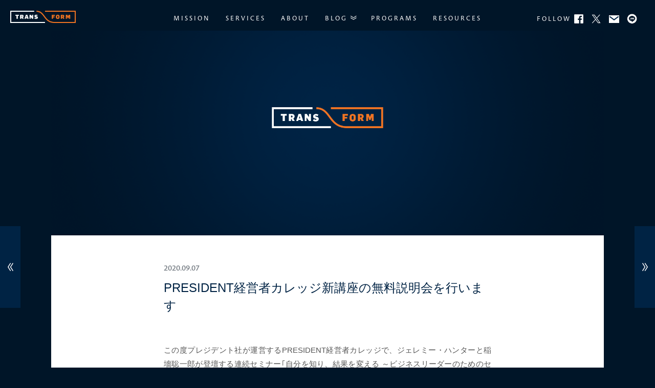

--- FILE ---
content_type: text/html; charset=UTF-8
request_url: https://transform-your-world.com/20200911_president_college/
body_size: 56692
content:
<!DOCTYPE html>
<html lang="ja">
<head>
	<meta charset="UTF-8">
	<meta name="viewport" content="width=device-width,initial-scale=1">
	<meta name="format-detection" content="telephone=no">
  <meta charset="UTF-8">
	
  <link rel="pingback" href="https://transform-your-world.com/_sys/xmlrpc.php">
  	<link rel="stylesheet" href="https://transform-your-world.com/_sys/wp-content/themes/transform/build/css/style.css?240416">
  <link rel="shortcut icon" href="https://transform-your-world.com/_sys/wp-content/themes/transform/images/common/favicon.ico">
  <script src="https://use.typekit.net/grg1kmu.js"></script>
  <script>try{Typekit.load({ async: true });}catch(e){}</script>
	<!-- Global site tag (gtag.js) - Google Analytics -->
	<script async src="https://www.googletagmanager.com/gtag/js?id=UA-114983985-1"></script>
	<script>
	  window.dataLayer = window.dataLayer || [];
	  function gtag(){dataLayer.push(arguments);}
	  gtag('js', new Date());
	
	  gtag('config', 'UA-114983985-1');
	</script>
  	<style>img:is([sizes="auto" i], [sizes^="auto," i]) { contain-intrinsic-size: 3000px 1500px }</style>
	
		<!-- All in One SEO 4.8.2 - aioseo.com -->
		<title>PRESIDENT経営者カレッジ新講座の無料説明会を行います | transform-your-world.com</title>
	<meta name="description" content="この度プレジデント社が運営するPRESIDENT経営者カレッジで、ジェレミー・ハンターと稲墻聡一郎が登壇する連続セミナー｢自分を知り、結果を変える ～ビジネスリーダーのためのセルフマネジメント講座～｣を開催することが決定しました" />
	<meta name="robots" content="max-image-preview:large" />
	<meta name="author" content="Asako Inagaki"/>
	<link rel="canonical" href="https://transform-your-world.com/20200911_president_college/" />
	<meta name="generator" content="All in One SEO (AIOSEO) 4.8.2" />
		<meta property="og:locale" content="en_US" />
		<meta property="og:site_name" content="Transform LLC" />
		<meta property="og:type" content="article" />
		<meta property="og:title" content="PRESIDENT経営カレッジ新講座の無料説明会を行います" />
		<meta property="og:description" content="この度プレジデント社が運営するPRESIDENT経営者カレッジで、ジェレミー・ハンターと稲墻聡一郎が登壇する連続セミナー｢自分を知り、結果を変える ～ビジネスリーダーのためのセルフマネジメント講座～｣を開催することが決定しました" />
		<meta property="og:url" content="https://transform-your-world.com/20200911_president_college/" />
		<meta property="og:image" content="https://transform-your-world.com/_sys/wp-content/uploads/2018/09/noimage-logo.png" />
		<meta property="og:image:secure_url" content="https://transform-your-world.com/_sys/wp-content/uploads/2018/09/noimage-logo.png" />
		<meta property="og:image:width" content="1800" />
		<meta property="og:image:height" content="768" />
		<meta property="article:published_time" content="2020-09-07T06:13:40+00:00" />
		<meta property="article:modified_time" content="2020-09-07T06:19:19+00:00" />
		<meta name="twitter:card" content="summary" />
		<meta name="twitter:title" content="PRESIDENT経営カレッジ新講座の無料説明会を行います" />
		<meta name="twitter:description" content="この度プレジデント社が運営するPRESIDENT経営者カレッジで、ジェレミー・ハンターと稲墻聡一郎が登壇する連続セミナー｢自分を知り、結果を変える ～ビジネスリーダーのためのセルフマネジメント講座～｣を開催することが決定しました" />
		<meta name="twitter:image" content="https://transform-your-world.com/_sys/wp-content/uploads/2018/09/noimage-logo.png" />
		<script type="application/ld+json" class="aioseo-schema">
			{"@context":"https:\/\/schema.org","@graph":[{"@type":"Article","@id":"https:\/\/transform-your-world.com\/20200911_president_college\/#article","name":"PRESIDENT\u7d4c\u55b6\u8005\u30ab\u30ec\u30c3\u30b8\u65b0\u8b1b\u5ea7\u306e\u7121\u6599\u8aac\u660e\u4f1a\u3092\u884c\u3044\u307e\u3059 | transform-your-world.com","headline":"PRESIDENT\u7d4c\u55b6\u8005\u30ab\u30ec\u30c3\u30b8\u65b0\u8b1b\u5ea7\u306e\u7121\u6599\u8aac\u660e\u4f1a\u3092\u884c\u3044\u307e\u3059","author":{"@id":"https:\/\/transform-your-world.com\/author\/asako\/#author"},"publisher":{"@id":"https:\/\/transform-your-world.com\/#organization"},"datePublished":"2020-09-07T06:13:40+00:00","dateModified":"2020-09-07T06:19:19+00:00","inLanguage":"en-US","mainEntityOfPage":{"@id":"https:\/\/transform-your-world.com\/20200911_president_college\/#webpage"},"isPartOf":{"@id":"https:\/\/transform-your-world.com\/20200911_president_college\/#webpage"},"articleSection":"\u30d7\u30ed\u30b0\u30e9\u30e0"},{"@type":"BreadcrumbList","@id":"https:\/\/transform-your-world.com\/20200911_president_college\/#breadcrumblist","itemListElement":[{"@type":"ListItem","@id":"https:\/\/transform-your-world.com\/#listItem","position":1,"name":"Home","item":"https:\/\/transform-your-world.com\/","nextItem":{"@type":"ListItem","@id":"https:\/\/transform-your-world.com\/20200911_president_college\/#listItem","name":"PRESIDENT\u7d4c\u55b6\u8005\u30ab\u30ec\u30c3\u30b8\u65b0\u8b1b\u5ea7\u306e\u7121\u6599\u8aac\u660e\u4f1a\u3092\u884c\u3044\u307e\u3059"}},{"@type":"ListItem","@id":"https:\/\/transform-your-world.com\/20200911_president_college\/#listItem","position":2,"name":"PRESIDENT\u7d4c\u55b6\u8005\u30ab\u30ec\u30c3\u30b8\u65b0\u8b1b\u5ea7\u306e\u7121\u6599\u8aac\u660e\u4f1a\u3092\u884c\u3044\u307e\u3059","previousItem":{"@type":"ListItem","@id":"https:\/\/transform-your-world.com\/#listItem","name":"Home"}}]},{"@type":"Organization","@id":"https:\/\/transform-your-world.com\/#organization","name":"transform-your-world.com","description":"\u81ea\u8eab\u306e\u5185\u5074\u304b\u3089\u308f\u304d\u8d77\u3053\u308b\u6839\u672c\u7684\u306a\u5909\u5316\u3001Transform\u3002\u4eba\u3068\u7d44\u7e54\u304c\u5fc3\u304b\u3089\u6c42\u3081\u308b\u59ff\u306b\u5411\u304b\u3044\u3001\u4eba\u751f\u3092\u3088\u308a\u826f\u3044\u72b6\u614b\u306b\u597d\u8ee2\u3055\u305b\u3001\u81ea\u3089\u65b0\u3057\u3044\u672a\u6765\u3092\u5275\u308a\u51fa\u3059\u30d7\u30ed\u30bb\u30b9\u3002\u79c1\u305f\u3061\u306f\u3001Transform\u3092\u901a\u3058\u3066\u3001\u3042\u3089\u3086\u308b\u77ac\u9593\u306e\u9078\u629e\u80a2\u3092\u3072\u308d\u3052\u3001 \u671b\u3080\u672a\u6765\u3092\u5b9f\u73fe\u3059\u308b\u304a\u624b\u4f1d\u3044\u3092\u3057\u307e\u3059\u3002","url":"https:\/\/transform-your-world.com\/"},{"@type":"Person","@id":"https:\/\/transform-your-world.com\/author\/asako\/#author","url":"https:\/\/transform-your-world.com\/author\/asako\/","name":"Asako Inagaki","image":{"@type":"ImageObject","@id":"https:\/\/transform-your-world.com\/20200911_president_college\/#authorImage","url":"https:\/\/secure.gravatar.com\/avatar\/015ceccb5d738eb23e72b22be6107a48ceb7708c010a4059e71d0d84f736ff3f?s=96&d=mm&r=g","width":96,"height":96,"caption":"Asako Inagaki"}},{"@type":"WebPage","@id":"https:\/\/transform-your-world.com\/20200911_president_college\/#webpage","url":"https:\/\/transform-your-world.com\/20200911_president_college\/","name":"PRESIDENT\u7d4c\u55b6\u8005\u30ab\u30ec\u30c3\u30b8\u65b0\u8b1b\u5ea7\u306e\u7121\u6599\u8aac\u660e\u4f1a\u3092\u884c\u3044\u307e\u3059 | transform-your-world.com","description":"\u3053\u306e\u5ea6\u30d7\u30ec\u30b8\u30c7\u30f3\u30c8\u793e\u304c\u904b\u55b6\u3059\u308bPRESIDENT\u7d4c\u55b6\u8005\u30ab\u30ec\u30c3\u30b8\u3067\u3001\u30b8\u30a7\u30ec\u30df\u30fc\u30fb\u30cf\u30f3\u30bf\u30fc\u3068\u7a32\u58bb\u8061\u4e00\u90ce\u304c\u767b\u58c7\u3059\u308b\u9023\u7d9a\u30bb\u30df\u30ca\u30fc\uff62\u81ea\u5206\u3092\u77e5\u308a\u3001\u7d50\u679c\u3092\u5909\u3048\u308b \uff5e\u30d3\u30b8\u30cd\u30b9\u30ea\u30fc\u30c0\u30fc\u306e\u305f\u3081\u306e\u30bb\u30eb\u30d5\u30de\u30cd\u30b8\u30e1\u30f3\u30c8\u8b1b\u5ea7\uff5e\uff63\u3092\u958b\u50ac\u3059\u308b\u3053\u3068\u304c\u6c7a\u5b9a\u3057\u307e\u3057\u305f","inLanguage":"en-US","isPartOf":{"@id":"https:\/\/transform-your-world.com\/#website"},"breadcrumb":{"@id":"https:\/\/transform-your-world.com\/20200911_president_college\/#breadcrumblist"},"author":{"@id":"https:\/\/transform-your-world.com\/author\/asako\/#author"},"creator":{"@id":"https:\/\/transform-your-world.com\/author\/asako\/#author"},"datePublished":"2020-09-07T06:13:40+00:00","dateModified":"2020-09-07T06:19:19+00:00"},{"@type":"WebSite","@id":"https:\/\/transform-your-world.com\/#website","url":"https:\/\/transform-your-world.com\/","name":"transform-your-world.com","description":"\u81ea\u8eab\u306e\u5185\u5074\u304b\u3089\u308f\u304d\u8d77\u3053\u308b\u6839\u672c\u7684\u306a\u5909\u5316\u3001Transform\u3002\u4eba\u3068\u7d44\u7e54\u304c\u5fc3\u304b\u3089\u6c42\u3081\u308b\u59ff\u306b\u5411\u304b\u3044\u3001\u4eba\u751f\u3092\u3088\u308a\u826f\u3044\u72b6\u614b\u306b\u597d\u8ee2\u3055\u305b\u3001\u81ea\u3089\u65b0\u3057\u3044\u672a\u6765\u3092\u5275\u308a\u51fa\u3059\u30d7\u30ed\u30bb\u30b9\u3002\u79c1\u305f\u3061\u306f\u3001Transform\u3092\u901a\u3058\u3066\u3001\u3042\u3089\u3086\u308b\u77ac\u9593\u306e\u9078\u629e\u80a2\u3092\u3072\u308d\u3052\u3001 \u671b\u3080\u672a\u6765\u3092\u5b9f\u73fe\u3059\u308b\u304a\u624b\u4f1d\u3044\u3092\u3057\u307e\u3059\u3002","inLanguage":"en-US","publisher":{"@id":"https:\/\/transform-your-world.com\/#organization"}}]}
		</script>
		<!-- All in One SEO -->

<script type="text/javascript">
/* <![CDATA[ */
window._wpemojiSettings = {"baseUrl":"https:\/\/s.w.org\/images\/core\/emoji\/16.0.1\/72x72\/","ext":".png","svgUrl":"https:\/\/s.w.org\/images\/core\/emoji\/16.0.1\/svg\/","svgExt":".svg","source":{"concatemoji":"https:\/\/transform-your-world.com\/_sys\/wp-includes\/js\/wp-emoji-release.min.js?ver=6.8.3"}};
/*! This file is auto-generated */
!function(s,n){var o,i,e;function c(e){try{var t={supportTests:e,timestamp:(new Date).valueOf()};sessionStorage.setItem(o,JSON.stringify(t))}catch(e){}}function p(e,t,n){e.clearRect(0,0,e.canvas.width,e.canvas.height),e.fillText(t,0,0);var t=new Uint32Array(e.getImageData(0,0,e.canvas.width,e.canvas.height).data),a=(e.clearRect(0,0,e.canvas.width,e.canvas.height),e.fillText(n,0,0),new Uint32Array(e.getImageData(0,0,e.canvas.width,e.canvas.height).data));return t.every(function(e,t){return e===a[t]})}function u(e,t){e.clearRect(0,0,e.canvas.width,e.canvas.height),e.fillText(t,0,0);for(var n=e.getImageData(16,16,1,1),a=0;a<n.data.length;a++)if(0!==n.data[a])return!1;return!0}function f(e,t,n,a){switch(t){case"flag":return n(e,"\ud83c\udff3\ufe0f\u200d\u26a7\ufe0f","\ud83c\udff3\ufe0f\u200b\u26a7\ufe0f")?!1:!n(e,"\ud83c\udde8\ud83c\uddf6","\ud83c\udde8\u200b\ud83c\uddf6")&&!n(e,"\ud83c\udff4\udb40\udc67\udb40\udc62\udb40\udc65\udb40\udc6e\udb40\udc67\udb40\udc7f","\ud83c\udff4\u200b\udb40\udc67\u200b\udb40\udc62\u200b\udb40\udc65\u200b\udb40\udc6e\u200b\udb40\udc67\u200b\udb40\udc7f");case"emoji":return!a(e,"\ud83e\udedf")}return!1}function g(e,t,n,a){var r="undefined"!=typeof WorkerGlobalScope&&self instanceof WorkerGlobalScope?new OffscreenCanvas(300,150):s.createElement("canvas"),o=r.getContext("2d",{willReadFrequently:!0}),i=(o.textBaseline="top",o.font="600 32px Arial",{});return e.forEach(function(e){i[e]=t(o,e,n,a)}),i}function t(e){var t=s.createElement("script");t.src=e,t.defer=!0,s.head.appendChild(t)}"undefined"!=typeof Promise&&(o="wpEmojiSettingsSupports",i=["flag","emoji"],n.supports={everything:!0,everythingExceptFlag:!0},e=new Promise(function(e){s.addEventListener("DOMContentLoaded",e,{once:!0})}),new Promise(function(t){var n=function(){try{var e=JSON.parse(sessionStorage.getItem(o));if("object"==typeof e&&"number"==typeof e.timestamp&&(new Date).valueOf()<e.timestamp+604800&&"object"==typeof e.supportTests)return e.supportTests}catch(e){}return null}();if(!n){if("undefined"!=typeof Worker&&"undefined"!=typeof OffscreenCanvas&&"undefined"!=typeof URL&&URL.createObjectURL&&"undefined"!=typeof Blob)try{var e="postMessage("+g.toString()+"("+[JSON.stringify(i),f.toString(),p.toString(),u.toString()].join(",")+"));",a=new Blob([e],{type:"text/javascript"}),r=new Worker(URL.createObjectURL(a),{name:"wpTestEmojiSupports"});return void(r.onmessage=function(e){c(n=e.data),r.terminate(),t(n)})}catch(e){}c(n=g(i,f,p,u))}t(n)}).then(function(e){for(var t in e)n.supports[t]=e[t],n.supports.everything=n.supports.everything&&n.supports[t],"flag"!==t&&(n.supports.everythingExceptFlag=n.supports.everythingExceptFlag&&n.supports[t]);n.supports.everythingExceptFlag=n.supports.everythingExceptFlag&&!n.supports.flag,n.DOMReady=!1,n.readyCallback=function(){n.DOMReady=!0}}).then(function(){return e}).then(function(){var e;n.supports.everything||(n.readyCallback(),(e=n.source||{}).concatemoji?t(e.concatemoji):e.wpemoji&&e.twemoji&&(t(e.twemoji),t(e.wpemoji)))}))}((window,document),window._wpemojiSettings);
/* ]]> */
</script>
<style id='wp-emoji-styles-inline-css' type='text/css'>

	img.wp-smiley, img.emoji {
		display: inline !important;
		border: none !important;
		box-shadow: none !important;
		height: 1em !important;
		width: 1em !important;
		margin: 0 0.07em !important;
		vertical-align: -0.1em !important;
		background: none !important;
		padding: 0 !important;
	}
</style>
<link rel='stylesheet' id='wp-block-library-css' href='https://transform-your-world.com/_sys/wp-includes/css/dist/block-library/style.min.css?ver=6.8.3' type='text/css' media='all' />
<style id='classic-theme-styles-inline-css' type='text/css'>
/*! This file is auto-generated */
.wp-block-button__link{color:#fff;background-color:#32373c;border-radius:9999px;box-shadow:none;text-decoration:none;padding:calc(.667em + 2px) calc(1.333em + 2px);font-size:1.125em}.wp-block-file__button{background:#32373c;color:#fff;text-decoration:none}
</style>
<style id='global-styles-inline-css' type='text/css'>
:root{--wp--preset--aspect-ratio--square: 1;--wp--preset--aspect-ratio--4-3: 4/3;--wp--preset--aspect-ratio--3-4: 3/4;--wp--preset--aspect-ratio--3-2: 3/2;--wp--preset--aspect-ratio--2-3: 2/3;--wp--preset--aspect-ratio--16-9: 16/9;--wp--preset--aspect-ratio--9-16: 9/16;--wp--preset--color--black: #000000;--wp--preset--color--cyan-bluish-gray: #abb8c3;--wp--preset--color--white: #ffffff;--wp--preset--color--pale-pink: #f78da7;--wp--preset--color--vivid-red: #cf2e2e;--wp--preset--color--luminous-vivid-orange: #ff6900;--wp--preset--color--luminous-vivid-amber: #fcb900;--wp--preset--color--light-green-cyan: #7bdcb5;--wp--preset--color--vivid-green-cyan: #00d084;--wp--preset--color--pale-cyan-blue: #8ed1fc;--wp--preset--color--vivid-cyan-blue: #0693e3;--wp--preset--color--vivid-purple: #9b51e0;--wp--preset--gradient--vivid-cyan-blue-to-vivid-purple: linear-gradient(135deg,rgba(6,147,227,1) 0%,rgb(155,81,224) 100%);--wp--preset--gradient--light-green-cyan-to-vivid-green-cyan: linear-gradient(135deg,rgb(122,220,180) 0%,rgb(0,208,130) 100%);--wp--preset--gradient--luminous-vivid-amber-to-luminous-vivid-orange: linear-gradient(135deg,rgba(252,185,0,1) 0%,rgba(255,105,0,1) 100%);--wp--preset--gradient--luminous-vivid-orange-to-vivid-red: linear-gradient(135deg,rgba(255,105,0,1) 0%,rgb(207,46,46) 100%);--wp--preset--gradient--very-light-gray-to-cyan-bluish-gray: linear-gradient(135deg,rgb(238,238,238) 0%,rgb(169,184,195) 100%);--wp--preset--gradient--cool-to-warm-spectrum: linear-gradient(135deg,rgb(74,234,220) 0%,rgb(151,120,209) 20%,rgb(207,42,186) 40%,rgb(238,44,130) 60%,rgb(251,105,98) 80%,rgb(254,248,76) 100%);--wp--preset--gradient--blush-light-purple: linear-gradient(135deg,rgb(255,206,236) 0%,rgb(152,150,240) 100%);--wp--preset--gradient--blush-bordeaux: linear-gradient(135deg,rgb(254,205,165) 0%,rgb(254,45,45) 50%,rgb(107,0,62) 100%);--wp--preset--gradient--luminous-dusk: linear-gradient(135deg,rgb(255,203,112) 0%,rgb(199,81,192) 50%,rgb(65,88,208) 100%);--wp--preset--gradient--pale-ocean: linear-gradient(135deg,rgb(255,245,203) 0%,rgb(182,227,212) 50%,rgb(51,167,181) 100%);--wp--preset--gradient--electric-grass: linear-gradient(135deg,rgb(202,248,128) 0%,rgb(113,206,126) 100%);--wp--preset--gradient--midnight: linear-gradient(135deg,rgb(2,3,129) 0%,rgb(40,116,252) 100%);--wp--preset--font-size--small: 13px;--wp--preset--font-size--medium: 20px;--wp--preset--font-size--large: 36px;--wp--preset--font-size--x-large: 42px;--wp--preset--spacing--20: 0.44rem;--wp--preset--spacing--30: 0.67rem;--wp--preset--spacing--40: 1rem;--wp--preset--spacing--50: 1.5rem;--wp--preset--spacing--60: 2.25rem;--wp--preset--spacing--70: 3.38rem;--wp--preset--spacing--80: 5.06rem;--wp--preset--shadow--natural: 6px 6px 9px rgba(0, 0, 0, 0.2);--wp--preset--shadow--deep: 12px 12px 50px rgba(0, 0, 0, 0.4);--wp--preset--shadow--sharp: 6px 6px 0px rgba(0, 0, 0, 0.2);--wp--preset--shadow--outlined: 6px 6px 0px -3px rgba(255, 255, 255, 1), 6px 6px rgba(0, 0, 0, 1);--wp--preset--shadow--crisp: 6px 6px 0px rgba(0, 0, 0, 1);}:where(.is-layout-flex){gap: 0.5em;}:where(.is-layout-grid){gap: 0.5em;}body .is-layout-flex{display: flex;}.is-layout-flex{flex-wrap: wrap;align-items: center;}.is-layout-flex > :is(*, div){margin: 0;}body .is-layout-grid{display: grid;}.is-layout-grid > :is(*, div){margin: 0;}:where(.wp-block-columns.is-layout-flex){gap: 2em;}:where(.wp-block-columns.is-layout-grid){gap: 2em;}:where(.wp-block-post-template.is-layout-flex){gap: 1.25em;}:where(.wp-block-post-template.is-layout-grid){gap: 1.25em;}.has-black-color{color: var(--wp--preset--color--black) !important;}.has-cyan-bluish-gray-color{color: var(--wp--preset--color--cyan-bluish-gray) !important;}.has-white-color{color: var(--wp--preset--color--white) !important;}.has-pale-pink-color{color: var(--wp--preset--color--pale-pink) !important;}.has-vivid-red-color{color: var(--wp--preset--color--vivid-red) !important;}.has-luminous-vivid-orange-color{color: var(--wp--preset--color--luminous-vivid-orange) !important;}.has-luminous-vivid-amber-color{color: var(--wp--preset--color--luminous-vivid-amber) !important;}.has-light-green-cyan-color{color: var(--wp--preset--color--light-green-cyan) !important;}.has-vivid-green-cyan-color{color: var(--wp--preset--color--vivid-green-cyan) !important;}.has-pale-cyan-blue-color{color: var(--wp--preset--color--pale-cyan-blue) !important;}.has-vivid-cyan-blue-color{color: var(--wp--preset--color--vivid-cyan-blue) !important;}.has-vivid-purple-color{color: var(--wp--preset--color--vivid-purple) !important;}.has-black-background-color{background-color: var(--wp--preset--color--black) !important;}.has-cyan-bluish-gray-background-color{background-color: var(--wp--preset--color--cyan-bluish-gray) !important;}.has-white-background-color{background-color: var(--wp--preset--color--white) !important;}.has-pale-pink-background-color{background-color: var(--wp--preset--color--pale-pink) !important;}.has-vivid-red-background-color{background-color: var(--wp--preset--color--vivid-red) !important;}.has-luminous-vivid-orange-background-color{background-color: var(--wp--preset--color--luminous-vivid-orange) !important;}.has-luminous-vivid-amber-background-color{background-color: var(--wp--preset--color--luminous-vivid-amber) !important;}.has-light-green-cyan-background-color{background-color: var(--wp--preset--color--light-green-cyan) !important;}.has-vivid-green-cyan-background-color{background-color: var(--wp--preset--color--vivid-green-cyan) !important;}.has-pale-cyan-blue-background-color{background-color: var(--wp--preset--color--pale-cyan-blue) !important;}.has-vivid-cyan-blue-background-color{background-color: var(--wp--preset--color--vivid-cyan-blue) !important;}.has-vivid-purple-background-color{background-color: var(--wp--preset--color--vivid-purple) !important;}.has-black-border-color{border-color: var(--wp--preset--color--black) !important;}.has-cyan-bluish-gray-border-color{border-color: var(--wp--preset--color--cyan-bluish-gray) !important;}.has-white-border-color{border-color: var(--wp--preset--color--white) !important;}.has-pale-pink-border-color{border-color: var(--wp--preset--color--pale-pink) !important;}.has-vivid-red-border-color{border-color: var(--wp--preset--color--vivid-red) !important;}.has-luminous-vivid-orange-border-color{border-color: var(--wp--preset--color--luminous-vivid-orange) !important;}.has-luminous-vivid-amber-border-color{border-color: var(--wp--preset--color--luminous-vivid-amber) !important;}.has-light-green-cyan-border-color{border-color: var(--wp--preset--color--light-green-cyan) !important;}.has-vivid-green-cyan-border-color{border-color: var(--wp--preset--color--vivid-green-cyan) !important;}.has-pale-cyan-blue-border-color{border-color: var(--wp--preset--color--pale-cyan-blue) !important;}.has-vivid-cyan-blue-border-color{border-color: var(--wp--preset--color--vivid-cyan-blue) !important;}.has-vivid-purple-border-color{border-color: var(--wp--preset--color--vivid-purple) !important;}.has-vivid-cyan-blue-to-vivid-purple-gradient-background{background: var(--wp--preset--gradient--vivid-cyan-blue-to-vivid-purple) !important;}.has-light-green-cyan-to-vivid-green-cyan-gradient-background{background: var(--wp--preset--gradient--light-green-cyan-to-vivid-green-cyan) !important;}.has-luminous-vivid-amber-to-luminous-vivid-orange-gradient-background{background: var(--wp--preset--gradient--luminous-vivid-amber-to-luminous-vivid-orange) !important;}.has-luminous-vivid-orange-to-vivid-red-gradient-background{background: var(--wp--preset--gradient--luminous-vivid-orange-to-vivid-red) !important;}.has-very-light-gray-to-cyan-bluish-gray-gradient-background{background: var(--wp--preset--gradient--very-light-gray-to-cyan-bluish-gray) !important;}.has-cool-to-warm-spectrum-gradient-background{background: var(--wp--preset--gradient--cool-to-warm-spectrum) !important;}.has-blush-light-purple-gradient-background{background: var(--wp--preset--gradient--blush-light-purple) !important;}.has-blush-bordeaux-gradient-background{background: var(--wp--preset--gradient--blush-bordeaux) !important;}.has-luminous-dusk-gradient-background{background: var(--wp--preset--gradient--luminous-dusk) !important;}.has-pale-ocean-gradient-background{background: var(--wp--preset--gradient--pale-ocean) !important;}.has-electric-grass-gradient-background{background: var(--wp--preset--gradient--electric-grass) !important;}.has-midnight-gradient-background{background: var(--wp--preset--gradient--midnight) !important;}.has-small-font-size{font-size: var(--wp--preset--font-size--small) !important;}.has-medium-font-size{font-size: var(--wp--preset--font-size--medium) !important;}.has-large-font-size{font-size: var(--wp--preset--font-size--large) !important;}.has-x-large-font-size{font-size: var(--wp--preset--font-size--x-large) !important;}
:where(.wp-block-post-template.is-layout-flex){gap: 1.25em;}:where(.wp-block-post-template.is-layout-grid){gap: 1.25em;}
:where(.wp-block-columns.is-layout-flex){gap: 2em;}:where(.wp-block-columns.is-layout-grid){gap: 2em;}
:root :where(.wp-block-pullquote){font-size: 1.5em;line-height: 1.6;}
</style>
<link rel='stylesheet' id='contact-form-7-css' href='https://transform-your-world.com/_sys/wp-content/plugins/contact-form-7/includes/css/styles.css?ver=6.1.4' type='text/css' media='all' />
<link rel="https://api.w.org/" href="https://transform-your-world.com/wp-json/" /><link rel="alternate" title="JSON" type="application/json" href="https://transform-your-world.com/wp-json/wp/v2/posts/996" /><link rel="EditURI" type="application/rsd+xml" title="RSD" href="https://transform-your-world.com/_sys/xmlrpc.php?rsd" />
<link rel='shortlink' href='https://transform-your-world.com/?p=996' />
<link rel="alternate" title="oEmbed (JSON)" type="application/json+oembed" href="https://transform-your-world.com/wp-json/oembed/1.0/embed?url=https%3A%2F%2Ftransform-your-world.com%2F20200911_president_college%2F" />
<link rel="alternate" title="oEmbed (XML)" type="text/xml+oembed" href="https://transform-your-world.com/wp-json/oembed/1.0/embed?url=https%3A%2F%2Ftransform-your-world.com%2F20200911_president_college%2F&#038;format=xml" />
<!-- Favicon Rotator -->
<link rel="shortcut icon" href="https://transform-your-world.com/_sys/wp-content/uploads/2020/10/favicon-1.png" />
<!-- End Favicon Rotator -->
</head>
<body class="wp-singular post-template-default single single-post postid-996 single-format-standard wp-theme-transform">
  <div id="fb-root"></div>
	<script>(function(d, s, id) {
	  var js, fjs = d.getElementsByTagName(s)[0];
	  if (d.getElementById(id)) return;
	  js = d.createElement(s); js.id = id;
	  js.src = 'https://connect.facebook.net/ja_JP/sdk.js#xfbml=1&version=v2.12&appId=206259389419450&autoLogAppEvents=1';
	  fjs.parentNode.insertBefore(js, fjs);
  }(document, 'script', 'facebook-jssdk'));</script>

      <header class="GlobalHeader">
    	<div class="Container">
      <div class="GlobalLogo">
  <a href="https://transform-your-world.com">
    <img src="https://transform-your-world.com/_sys/wp-content/themes/transform/images/common/img-logo.png" width="128" height="24" alt="">
  </a>
</div>      <nav>
  <ul class="GlobalNav fnt-pelago-r">
    <li class="GlobalNav__item">
      <a class="GlobalNav__link" href="https://transform-your-world.com/#mission">
        MISSION
      </a>
    </li>

    <li class="GlobalNav__item">
      <a class="GlobalNav__link" href="https://transform-your-world.com/#service">
        SERVICES
      </a>
    </li>

    <li class="GlobalNav__item">
      <a class="GlobalNav__link" href="https://transform-your-world.com/#about">
        ABOUT
      </a>
    </li>

    <li class="GlobalNav__item -pc">
      <a class="GlobalNav__link -trigger" href="https://transform-your-world.com/blog">
        BLOG
        <img src="https://transform-your-world.com/_sys/wp-content/themes/transform/images/common/icon-arrow.png" alt="">
      </a>
    </li>

    <li class="GlobalNav__item -sp">
      <a class="GlobalNav__link -trigger" href="https://transform-your-world.com/blog">
        BLOG
        <img src="https://transform-your-world.com/_sys/wp-content/themes/transform/images/common/icon-arrow.png" alt="">
      </a>

      <div class="GlobalNav__categoryList -sp">
        <ul>
  <li><a href="https://transform-your-world.com/blog" class="fnt-ryo-gothic-m">全ての記事</a></li>
    <li>
    <a href="https://transform-your-world.com/category/program/%e5%8f%82%e5%8a%a0%e8%80%85%e3%81%ae%e5%a3%b0/" class="fnt-ryo-gothic-m">
      参加者の声    </a>
  </li>
    <li>
    <a href="https://transform-your-world.com/category/program/" class="fnt-ryo-gothic-m">
      プログラム    </a>
  </li>
    <li>
    <a href="https://transform-your-world.com/category/eventreport/" class="fnt-ryo-gothic-m">
      イベントレポート    </a>
  </li>
    <li>
    <a href="https://transform-your-world.com/category/media/" class="fnt-ryo-gothic-m">
      メディア    </a>
  </li>
    <li>
    <a href="https://transform-your-world.com/category/talk_keynote/" class="fnt-ryo-gothic-m">
      対談・キーノート    </a>
  </li>
    <li>
    <a href="https://transform-your-world.com/category/resource/" class="fnt-ryo-gothic-m">
      リソース    </a>
  </li>
    <li>
    <a href="https://transform-your-world.com/category/recommended_books/" class="fnt-ryo-gothic-m">
      おすすめ書籍    </a>
  </li>
    <li>
    <a href="https://transform-your-world.com/category/others/" class="fnt-ryo-gothic-m">
      その他    </a>
  </li>
  </ul>      </div>
    </li>

    <li class="GlobalNav__item">
      <a class="GlobalNav__link" href="https://transform-your-world.com/programs">
        PROGRAMS
      </a>
    </li>

    <li class="GlobalNav__item">
      <a class="GlobalNav__link" href="https://transform-your-world.com/#resources">
        RESOURCES
      </a>
    </li>

  </ul>

  <div class="GlobalNav__categoryList -pc">
    <ul>
  <li><a href="https://transform-your-world.com/blog" class="fnt-ryo-gothic-m">全ての記事</a></li>
    <li>
    <a href="https://transform-your-world.com/category/program/%e5%8f%82%e5%8a%a0%e8%80%85%e3%81%ae%e5%a3%b0/" class="fnt-ryo-gothic-m">
      参加者の声    </a>
  </li>
    <li>
    <a href="https://transform-your-world.com/category/program/" class="fnt-ryo-gothic-m">
      プログラム    </a>
  </li>
    <li>
    <a href="https://transform-your-world.com/category/eventreport/" class="fnt-ryo-gothic-m">
      イベントレポート    </a>
  </li>
    <li>
    <a href="https://transform-your-world.com/category/media/" class="fnt-ryo-gothic-m">
      メディア    </a>
  </li>
    <li>
    <a href="https://transform-your-world.com/category/talk_keynote/" class="fnt-ryo-gothic-m">
      対談・キーノート    </a>
  </li>
    <li>
    <a href="https://transform-your-world.com/category/resource/" class="fnt-ryo-gothic-m">
      リソース    </a>
  </li>
    <li>
    <a href="https://transform-your-world.com/category/recommended_books/" class="fnt-ryo-gothic-m">
      おすすめ書籍    </a>
  </li>
    <li>
    <a href="https://transform-your-world.com/category/others/" class="fnt-ryo-gothic-m">
      その他    </a>
  </li>
  </ul>  </div>
</nav>
      <ul class="FunctionMenu fnt-pelago-r">
  <li class="FunctionMenu__item">
    <a href="https://www.facebook.com/TYWLLC/" target="_blank" class="FunctionMenu__link">
      FOLLOW
      <img src="https://transform-your-world.com/_sys/wp-content/themes/transform/images/common/icon-facebook.png" width="18" height="18" alt="facebook">
    </a>
  </li>

  <li class="FunctionMenu__item">
    <a target="_blank" href="https://twitter.com/Transformyourw" class="FunctionMenu__link">
      <img src="https://transform-your-world.com/_sys/wp-content/themes/transform/images/common/icon-x.svg" width="20" height="15" alt="twitter">
    </a>
  </li>
  <li class="FunctionMenu__item">
    <a href="https://transform-your-world.com/#contact" class="FunctionMenu__link">
      <img src="https://transform-your-world.com/_sys/wp-content/themes/transform/images/common/icon-mail.png" width="20" height="15" alt="mail">
    </a>
  </li>
  <li class="FunctionMenu__item">
    <a href="https://lin.ee/qPONGfx" class="FunctionMenu__link" target="_blank">
      <img src="https://transform-your-world.com/_sys/wp-content/themes/transform/images/common/icon-line.png" width="20" height="auto" alt="LINE">
    </a>
  </li>
</ul>      </div>
    </header>
	
	<div class="HamburgerMenu__wrap">
				<a class="SPMenu__logo" href="https://transform-your-world.com">
		  <img src="https://transform-your-world.com/_sys/wp-content/themes/transform/images/common/img-logo.png" alt="Transform">
		</a>
		
	  <div class="HamburgerMenu">
	    <div class="HamburgerMenu__bar"></div>
	    <div class="HamburgerMenu__bar"></div>
	    <div class="HamburgerMenu__bar"></div>
	  </div>
	</div>

  <div class="SPMenu">
    <div class="SPMenu__wrap">
      <div>
        <nav>
  <ul class="GlobalNav fnt-pelago-r">
    <li class="GlobalNav__item">
      <a class="GlobalNav__link" href="https://transform-your-world.com/#mission">
        MISSION
      </a>
    </li>

    <li class="GlobalNav__item">
      <a class="GlobalNav__link" href="https://transform-your-world.com/#service">
        SERVICES
      </a>
    </li>

    <li class="GlobalNav__item">
      <a class="GlobalNav__link" href="https://transform-your-world.com/#about">
        ABOUT
      </a>
    </li>

    <li class="GlobalNav__item -pc">
      <a class="GlobalNav__link -trigger" href="https://transform-your-world.com/blog">
        BLOG
        <img src="https://transform-your-world.com/_sys/wp-content/themes/transform/images/common/icon-arrow.png" alt="">
      </a>
    </li>

    <li class="GlobalNav__item -sp">
      <a class="GlobalNav__link -trigger" href="https://transform-your-world.com/blog">
        BLOG
        <img src="https://transform-your-world.com/_sys/wp-content/themes/transform/images/common/icon-arrow.png" alt="">
      </a>

      <div class="GlobalNav__categoryList -sp">
        <ul>
  <li><a href="https://transform-your-world.com/blog" class="fnt-ryo-gothic-m">全ての記事</a></li>
    <li>
    <a href="https://transform-your-world.com/category/program/%e5%8f%82%e5%8a%a0%e8%80%85%e3%81%ae%e5%a3%b0/" class="fnt-ryo-gothic-m">
      参加者の声    </a>
  </li>
    <li>
    <a href="https://transform-your-world.com/category/program/" class="fnt-ryo-gothic-m">
      プログラム    </a>
  </li>
    <li>
    <a href="https://transform-your-world.com/category/eventreport/" class="fnt-ryo-gothic-m">
      イベントレポート    </a>
  </li>
    <li>
    <a href="https://transform-your-world.com/category/media/" class="fnt-ryo-gothic-m">
      メディア    </a>
  </li>
    <li>
    <a href="https://transform-your-world.com/category/talk_keynote/" class="fnt-ryo-gothic-m">
      対談・キーノート    </a>
  </li>
    <li>
    <a href="https://transform-your-world.com/category/resource/" class="fnt-ryo-gothic-m">
      リソース    </a>
  </li>
    <li>
    <a href="https://transform-your-world.com/category/recommended_books/" class="fnt-ryo-gothic-m">
      おすすめ書籍    </a>
  </li>
    <li>
    <a href="https://transform-your-world.com/category/others/" class="fnt-ryo-gothic-m">
      その他    </a>
  </li>
  </ul>      </div>
    </li>

    <li class="GlobalNav__item">
      <a class="GlobalNav__link" href="https://transform-your-world.com/programs">
        PROGRAMS
      </a>
    </li>

    <li class="GlobalNav__item">
      <a class="GlobalNav__link" href="https://transform-your-world.com/#resources">
        RESOURCES
      </a>
    </li>

  </ul>

  <div class="GlobalNav__categoryList -pc">
    <ul>
  <li><a href="https://transform-your-world.com/blog" class="fnt-ryo-gothic-m">全ての記事</a></li>
    <li>
    <a href="https://transform-your-world.com/category/program/%e5%8f%82%e5%8a%a0%e8%80%85%e3%81%ae%e5%a3%b0/" class="fnt-ryo-gothic-m">
      参加者の声    </a>
  </li>
    <li>
    <a href="https://transform-your-world.com/category/program/" class="fnt-ryo-gothic-m">
      プログラム    </a>
  </li>
    <li>
    <a href="https://transform-your-world.com/category/eventreport/" class="fnt-ryo-gothic-m">
      イベントレポート    </a>
  </li>
    <li>
    <a href="https://transform-your-world.com/category/media/" class="fnt-ryo-gothic-m">
      メディア    </a>
  </li>
    <li>
    <a href="https://transform-your-world.com/category/talk_keynote/" class="fnt-ryo-gothic-m">
      対談・キーノート    </a>
  </li>
    <li>
    <a href="https://transform-your-world.com/category/resource/" class="fnt-ryo-gothic-m">
      リソース    </a>
  </li>
    <li>
    <a href="https://transform-your-world.com/category/recommended_books/" class="fnt-ryo-gothic-m">
      おすすめ書籍    </a>
  </li>
    <li>
    <a href="https://transform-your-world.com/category/others/" class="fnt-ryo-gothic-m">
      その他    </a>
  </li>
  </ul>  </div>
</nav>
        <ul class="FunctionMenu fnt-pelago-r">
  <li class="FunctionMenu__item">
    <a href="https://www.facebook.com/TYWLLC/" target="_blank" class="FunctionMenu__link">
      FOLLOW
      <img src="https://transform-your-world.com/_sys/wp-content/themes/transform/images/common/icon-facebook.png" width="18" height="18" alt="facebook">
    </a>
  </li>

  <li class="FunctionMenu__item">
    <a target="_blank" href="https://twitter.com/Transformyourw" class="FunctionMenu__link">
      <img src="https://transform-your-world.com/_sys/wp-content/themes/transform/images/common/icon-x.svg" width="20" height="15" alt="twitter">
    </a>
  </li>
  <li class="FunctionMenu__item">
    <a href="https://transform-your-world.com/#contact" class="FunctionMenu__link">
      <img src="https://transform-your-world.com/_sys/wp-content/themes/transform/images/common/icon-mail.png" width="20" height="15" alt="mail">
    </a>
  </li>
  <li class="FunctionMenu__item">
    <a href="https://lin.ee/qPONGfx" class="FunctionMenu__link" target="_blank">
      <img src="https://transform-your-world.com/_sys/wp-content/themes/transform/images/common/icon-line.png" width="20" height="auto" alt="LINE">
    </a>
  </li>
</ul>      </div>
    </div>
		<a class="SPMenu__logo" href="https://transform-your-world.com">
		  <img src="https://transform-your-world.com/_sys/wp-content/themes/transform/images/common/img-logo.png" alt="Transform">
		</a>
    <div class="SPMenu__close">
      <div class="SPMenu__closeWrap">
        <div class="SPMenu__closeBar"></div>
        <div class="SPMenu__closeBar"></div>
      </div>
    </div>
	</div>

<main>
  <article class="Single">
      <header class="Single__header">
                <img src="https://transform-your-world.com/_sys/wp-content/themes/transform/images/common/noimage-logo.png" alt="Transform">
          </header>

    <div class="Single__body">
      <time class="Single__date fnt-pelago-m">2020.09.07</time>

      <h1 class="Single__title fnt-ryo-gothic-m">
        PRESIDENT経営者カレッジ新講座の無料説明会を行います      </h1>

			<div class="Single__contents">
      <p>この度プレジデント社が運営するPRESIDENT経営者カレッジで、ジェレミー・ハンターと稲墻聡一郎が登壇する連続セミナー｢自分を知り、結果を変える ～ビジネスリーダーのためのセルフマネジメント講座～｣を開催することが決定しました。</p>
<p>こちらは日本のビジネスリーダーに向けた新しいリーダーシップ開発プログラムです。<br />
講座は10月にスタートし12月までに計5回のオンラインセッションで構成されます。</p>
<p>このセミナーの開催に先立ちミニ体験セミナ―付の無料説明会が9月11日(金）に行われますので、ご関心ありましたらぜひお気軽にご参加ください。</p>
<p><strong>《無料説明会概要》</strong><br />
■登壇者：<br />
・ジェレミー・ハンター（クレアモント大学院大学ピーター・Ｆ・ドラッカー・スクール准教授）<br />
・稲墻聡一郎（Transform LLC: Co-Founder and Partner）<br />
■内容：セミナー説明会＆ミニ体験セミナー<br />
■日時：9/11（金）12:00～13:30（入退場自由）<br />
■参加形式：Zoomによるオンライン参加<br />
■定員：500名（先着順）<br />
■費用：無料<br />
■主催：プレジデント社、Transform</p>
<p>詳細・お申込みは<a href="https://eventregist.com/e/BfTbGT8hYJ2k" target="_blank" rel="noopener">こちら</a>です。</p>
			</div>
      <div class="Single__meta">
        
        <ul class="Single__categoryList fnt-ryo-gothic-r">
          	<li class="cat-item cat-item-1"><a href="https://transform-your-world.com/category/program/">プログラム</a>
<ul class='children'>
	<li class="cat-item cat-item-73"><a href="https://transform-your-world.com/category/program/%e5%8f%82%e5%8a%a0%e8%80%85%e3%81%ae%e5%a3%b0/">参加者の声</a>
</li>
</ul>
</li>
	<li class="cat-item cat-item-11"><a href="https://transform-your-world.com/category/eventreport/">イベントレポート</a>
</li>
	<li class="cat-item cat-item-15"><a href="https://transform-your-world.com/category/media/">メディア</a>
</li>
	<li class="cat-item cat-item-56"><a href="https://transform-your-world.com/category/talk_keynote/">対談・キーノート</a>
</li>
	<li class="cat-item cat-item-57"><a href="https://transform-your-world.com/category/resource/">リソース</a>
</li>
	<li class="cat-item cat-item-18"><a href="https://transform-your-world.com/category/recommended_books/">おすすめ書籍</a>
</li>
	<li class="cat-item cat-item-17"><a href="https://transform-your-world.com/category/others/">その他</a>
</li>
        </ul>
      </div>
    </div>

    <footer class="SingleFooter">
      <div class="SingleFooter__inner">
        <div class="SingleFooter__item">
          <h3 class="SingleFooter__title">
  <span class="SingleFooter__titleEn fnt-calluna-b">Recent Posts</span>
  <span class="SingleFooter__titleJa fnt-ryo-gothic-r">最近の記事</span>
</h3>

<div class="SingleRecentPosts">

    <article class="SingleRecentPosts__item">
    <a class="SingleRecentPosts__link" href="https://transform-your-world.com/interview_mm/">
      <div class="SingleRecentPosts__image" style="background-image: url(https://transform-your-world.com/_sys/wp-content/uploads/2025/12/参加者レポート三井さん.jpg);">
                	<img src="https://transform-your-world.com/_sys/wp-content/themes/transform/images/common/spacer.gif" alt="" />
	            </div>

      <div class="SingleRecentPosts__body">
        <h4 class="SingleRecentPosts__title fnt-ryo-gothic-m">
          グリーンゾーン・リーダーシップ―「人の役に立ちたい」から「人を育てるリーダー」へ        </h4>

        <time class="SingleRecentPosts__date fnt-pelago-m">
          2025.12.19        </time>
      </div>
    </a>
  </article>
  <article class="SingleRecentPosts__item">
    <a class="SingleRecentPosts__link" href="https://transform-your-world.com/interview_tt/">
      <div class="SingleRecentPosts__image" style="background-image: url(https://transform-your-world.com/_sys/wp-content/uploads/2025/11/参加者の声_豊田さん.jpg);">
                	<img src="https://transform-your-world.com/_sys/wp-content/themes/transform/images/common/spacer.gif" alt="" />
	            </div>

      <div class="SingleRecentPosts__body">
        <h4 class="SingleRecentPosts__title fnt-ryo-gothic-m">
          「何がしたい？」の問いがくれた転機─意図を持って行動するリーダーへ        </h4>

        <time class="SingleRecentPosts__date fnt-pelago-m">
          2025.11.25        </time>
      </div>
    </a>
  </article>
  <article class="SingleRecentPosts__item">
    <a class="SingleRecentPosts__link" href="https://transform-your-world.com/inekari202510/">
      <div class="SingleRecentPosts__image" style="background-image: url(https://transform-your-world.com/_sys/wp-content/uploads/2025/10/DSCF8368.jpg);">
                	<img src="https://transform-your-world.com/_sys/wp-content/themes/transform/images/common/spacer.gif" alt="" />
	            </div>

      <div class="SingleRecentPosts__body">
        <h4 class="SingleRecentPosts__title fnt-ryo-gothic-m">
          【イベントレポート】田んぼに入ることから始まる、自分との対話        </h4>

        <time class="SingleRecentPosts__date fnt-pelago-m">
          2025.10.31        </time>
      </div>
    </a>
  </article>
  <article class="SingleRecentPosts__item">
    <a class="SingleRecentPosts__link" href="https://transform-your-world.com/ochaberi2/">
      <div class="SingleRecentPosts__image" style="background-image: url(https://transform-your-world.com/_sys/wp-content/uploads/2025/10/note-ochaberi.png);">
                	<img src="https://transform-your-world.com/_sys/wp-content/themes/transform/images/common/spacer.gif" alt="" />
	            </div>

      <div class="SingleRecentPosts__body">
        <h4 class="SingleRecentPosts__title fnt-ryo-gothic-m">
          コーヒーの香りと、ゆるやかな対話。「ochaberi」第2回開催レポート｜コーヒーと五感の体験        </h4>

        <time class="SingleRecentPosts__date fnt-pelago-m">
          2025.10.30        </time>
      </div>
    </a>
  </article>
</div>          <!-- <h3 class="SingleFooter__title">
  <span class="SingleFooter__titleEn fnt-calluna-b">Search</span>
  <span class="SingleFooter__titleJa fnt-ryo-gothic-r">ブログ内検索</span>
</h3>

<form class="SingleSearchForm" method="get" action="https://transform-your-world.com/">
  <input class="SingleSearchForm__inputText" name="s" type="text">

  <button class="SingleSearchForm__button Button --oneline --small">
    <span class="Button__textEn fnt-calluna-b">Search</span>
    <span class="Button__textJa fnt-ryo-m">検索</span>
  </button>
</form> -->
        </div>

        <div class="SingleFooter__item">
          <h3 class="SingleFooter__title">
  <span class="SingleFooter__titleEn fnt-calluna-b">Categories</span>
  <span class="SingleFooter__titleJa fnt-ryo-gothic-r">カテゴリ</span>
</h3>

<ul class="SingleCategories">
    <li class="fnt-ryo-gothic-r">
    <a href="https://transform-your-world.com/category/program/%e5%8f%82%e5%8a%a0%e8%80%85%e3%81%ae%e5%a3%b0/">
      参加者の声    </a>
  </li>
    <li class="fnt-ryo-gothic-r">
    <a href="https://transform-your-world.com/category/program/">
      プログラム    </a>
  </li>
    <li class="fnt-ryo-gothic-r">
    <a href="https://transform-your-world.com/category/eventreport/">
      イベントレポート    </a>
  </li>
    <li class="fnt-ryo-gothic-r">
    <a href="https://transform-your-world.com/category/media/">
      メディア    </a>
  </li>
    <li class="fnt-ryo-gothic-r">
    <a href="https://transform-your-world.com/category/talk_keynote/">
      対談・キーノート    </a>
  </li>
    <li class="fnt-ryo-gothic-r">
    <a href="https://transform-your-world.com/category/resource/">
      リソース    </a>
  </li>
    <li class="fnt-ryo-gothic-r">
    <a href="https://transform-your-world.com/category/recommended_books/">
      おすすめ書籍    </a>
  </li>
    <li class="fnt-ryo-gothic-r">
    <a href="https://transform-your-world.com/category/others/">
      その他    </a>
  </li>
  </ul>          <h3 class="SingleFooter__title">
  <span class="SingleFooter__titleEn fnt-calluna-b">Archives</span>
  <span class="SingleFooter__titleJa fnt-ryo-gothic-r">過去の記事</span>
</h3>

<!--- https://www.webopixel.net/wordpress/945.html -->

<div class="SingleArchives">
  <p class="SingleArchives__year -open">
    2025  </p>

  <ul class="SingleArchives__list -currentYear">
        <li>
      <a href="https://transform-your-world.com/2025/12">
        December        (1)
      </a>
    </li>
        <li>
      <a href="https://transform-your-world.com/2025/11">
        November        (1)
      </a>
    </li>
        <li>
      <a href="https://transform-your-world.com/2025/10">
        October        (6)
      </a>
    </li>
        <li>
      <a href="https://transform-your-world.com/2025/09">
        September        (1)
      </a>
    </li>
        <li>
      <a href="https://transform-your-world.com/2025/08">
        August        (3)
      </a>
    </li>
        <li>
      <a href="https://transform-your-world.com/2025/06">
        June        (1)
      </a>
    </li>
        <li>
      <a href="https://transform-your-world.com/2025/05">
        May        (2)
      </a>
    </li>
        <li>
      <a href="https://transform-your-world.com/2025/04">
        April        (1)
      </a>
    </li>
      </div></ul>

<div class="SingleArchives">
  <p class="SingleArchives__year ">
    2024  </p>

  <ul class="SingleArchives__list ">
        <li>
      <a href="https://transform-your-world.com/2024/12">
        December        (2)
      </a>
    </li>
        <li>
      <a href="https://transform-your-world.com/2024/11">
        November        (1)
      </a>
    </li>
        <li>
      <a href="https://transform-your-world.com/2024/08">
        August        (2)
      </a>
    </li>
        <li>
      <a href="https://transform-your-world.com/2024/07">
        July        (2)
      </a>
    </li>
        <li>
      <a href="https://transform-your-world.com/2024/06">
        June        (1)
      </a>
    </li>
        <li>
      <a href="https://transform-your-world.com/2024/05">
        May        (2)
      </a>
    </li>
        <li>
      <a href="https://transform-your-world.com/2024/04">
        April        (2)
      </a>
    </li>
        <li>
      <a href="https://transform-your-world.com/2024/02">
        February        (2)
      </a>
    </li>
      </div></ul>

<div class="SingleArchives">
  <p class="SingleArchives__year ">
    2023  </p>

  <ul class="SingleArchives__list ">
        <li>
      <a href="https://transform-your-world.com/2023/12">
        December        (1)
      </a>
    </li>
        <li>
      <a href="https://transform-your-world.com/2023/09">
        September        (2)
      </a>
    </li>
        <li>
      <a href="https://transform-your-world.com/2023/08">
        August        (1)
      </a>
    </li>
        <li>
      <a href="https://transform-your-world.com/2023/07">
        July        (4)
      </a>
    </li>
        <li>
      <a href="https://transform-your-world.com/2023/06">
        June        (5)
      </a>
    </li>
        <li>
      <a href="https://transform-your-world.com/2023/05">
        May        (5)
      </a>
    </li>
        <li>
      <a href="https://transform-your-world.com/2023/04">
        April        (1)
      </a>
    </li>
        <li>
      <a href="https://transform-your-world.com/2023/03">
        March        (4)
      </a>
    </li>
      </div></ul>

<div class="SingleArchives">
  <p class="SingleArchives__year ">
    2022  </p>

  <ul class="SingleArchives__list ">
        <li>
      <a href="https://transform-your-world.com/2022/12">
        December        (1)
      </a>
    </li>
        <li>
      <a href="https://transform-your-world.com/2022/11">
        November        (3)
      </a>
    </li>
        <li>
      <a href="https://transform-your-world.com/2022/10">
        October        (4)
      </a>
    </li>
        <li>
      <a href="https://transform-your-world.com/2022/09">
        September        (1)
      </a>
    </li>
        <li>
      <a href="https://transform-your-world.com/2022/08">
        August        (1)
      </a>
    </li>
        <li>
      <a href="https://transform-your-world.com/2022/07">
        July        (1)
      </a>
    </li>
        <li>
      <a href="https://transform-your-world.com/2022/06">
        June        (1)
      </a>
    </li>
        <li>
      <a href="https://transform-your-world.com/2022/05">
        May        (1)
      </a>
    </li>
        <li>
      <a href="https://transform-your-world.com/2022/04">
        April        (1)
      </a>
    </li>
        <li>
      <a href="https://transform-your-world.com/2022/03">
        March        (2)
      </a>
    </li>
      </div></ul>

<div class="SingleArchives">
  <p class="SingleArchives__year ">
    2021  </p>

  <ul class="SingleArchives__list ">
        <li>
      <a href="https://transform-your-world.com/2021/07">
        July        (1)
      </a>
    </li>
        <li>
      <a href="https://transform-your-world.com/2021/06">
        June        (1)
      </a>
    </li>
        <li>
      <a href="https://transform-your-world.com/2021/05">
        May        (3)
      </a>
    </li>
        <li>
      <a href="https://transform-your-world.com/2021/04">
        April        (1)
      </a>
    </li>
        <li>
      <a href="https://transform-your-world.com/2021/03">
        March        (2)
      </a>
    </li>
        <li>
      <a href="https://transform-your-world.com/2021/02">
        February        (2)
      </a>
    </li>
        <li>
      <a href="https://transform-your-world.com/2021/01">
        January        (1)
      </a>
    </li>
      </div></ul>

<div class="SingleArchives">
  <p class="SingleArchives__year ">
    2020  </p>

  <ul class="SingleArchives__list ">
        <li>
      <a href="https://transform-your-world.com/2020/12">
        December        (2)
      </a>
    </li>
        <li>
      <a href="https://transform-your-world.com/2020/11">
        November        (2)
      </a>
    </li>
        <li>
      <a href="https://transform-your-world.com/2020/10">
        October        (2)
      </a>
    </li>
        <li>
      <a href="https://transform-your-world.com/2020/09">
        September        (3)
      </a>
    </li>
        <li>
      <a href="https://transform-your-world.com/2020/08">
        August        (5)
      </a>
    </li>
        <li>
      <a href="https://transform-your-world.com/2020/07">
        July        (1)
      </a>
    </li>
        <li>
      <a href="https://transform-your-world.com/2020/06">
        June        (3)
      </a>
    </li>
        <li>
      <a href="https://transform-your-world.com/2020/05">
        May        (2)
      </a>
    </li>
        <li>
      <a href="https://transform-your-world.com/2020/04">
        April        (5)
      </a>
    </li>
        <li>
      <a href="https://transform-your-world.com/2020/03">
        March        (6)
      </a>
    </li>
        <li>
      <a href="https://transform-your-world.com/2020/02">
        February        (8)
      </a>
    </li>
        <li>
      <a href="https://transform-your-world.com/2020/01">
        January        (4)
      </a>
    </li>
      </div></ul>

<div class="SingleArchives">
  <p class="SingleArchives__year ">
    2019  </p>

  <ul class="SingleArchives__list ">
        <li>
      <a href="https://transform-your-world.com/2019/12">
        December        (2)
      </a>
    </li>
        <li>
      <a href="https://transform-your-world.com/2019/11">
        November        (2)
      </a>
    </li>
        <li>
      <a href="https://transform-your-world.com/2019/10">
        October        (1)
      </a>
    </li>
        <li>
      <a href="https://transform-your-world.com/2019/09">
        September        (1)
      </a>
    </li>
        <li>
      <a href="https://transform-your-world.com/2019/07">
        July        (2)
      </a>
    </li>
        <li>
      <a href="https://transform-your-world.com/2019/06">
        June        (9)
      </a>
    </li>
        <li>
      <a href="https://transform-your-world.com/2019/05">
        May        (7)
      </a>
    </li>
        <li>
      <a href="https://transform-your-world.com/2019/04">
        April        (3)
      </a>
    </li>
        <li>
      <a href="https://transform-your-world.com/2019/03">
        March        (3)
      </a>
    </li>
        <li>
      <a href="https://transform-your-world.com/2019/02">
        February        (1)
      </a>
    </li>
        <li>
      <a href="https://transform-your-world.com/2019/01">
        January        (1)
      </a>
    </li>
      </div></ul>

<div class="SingleArchives">
  <p class="SingleArchives__year ">
    2018  </p>

  <ul class="SingleArchives__list ">
        <li>
      <a href="https://transform-your-world.com/2018/12">
        December        (1)
      </a>
    </li>
        <li>
      <a href="https://transform-your-world.com/2018/11">
        November        (4)
      </a>
    </li>
        <li>
      <a href="https://transform-your-world.com/2018/10">
        October        (6)
      </a>
    </li>
        <li>
      <a href="https://transform-your-world.com/2018/09">
        September        (6)
      </a>
    </li>
      </ul>
</div>        </div>
      </div>
    </footer>
  </article>

<div class="SingleButton">
  <div class="Button --whiteFill">
    <a href="https://transform-your-world.com/blog" class="Button__link">
      <span class="Button__textEn fnt-calluna-b">See more posts</span>
      <span class="Button__textJa fnt-ryo-gothic-m">他のブログ記事を読む</span>
   </a>
  </div>
</div></main>

<nav>
			<div class="SinglePrev">
			<a href="https://transform-your-world.com/apple-podcast20200831/" rel="prev"></a>		</div>
	
			<div class="SingleNext">
			<a href="https://transform-your-world.com/20200925_president_college/" rel="next"></a>		</div>
	</nav>
  <footer class="GlobalFooter">
    <p>
      <span class="GlobalFooter__companyName fnt-pelago-r">Transform LLC.</span>
      <span class="GlobalFooter__address fnt-ryo-gothic-r">101−0052 東京都千代田区神田小川町3−14 奥村ビル 3階</span>
    </p>

    <p class="GlobalFooter__madeBy fnt-pelago-r">
      Website Designed by <a href="http://tomoogino.com">Tomo Ogino</a> & Programmed by <a href="https://idosense.com/">idosense</a>
    </p>
  </footer>

  <script src="https://transform-your-world.com/_sys/wp-content/themes/transform/js/jquery.min.js"></script>
  <script src="https://transform-your-world.com/_sys/wp-content/themes/transform/js/masonry.pkgd.min.js"></script>
  <script src="https://transform-your-world.com/_sys/wp-content/themes/transform/js/owl.carousel.min.js"></script>
  <script src="https://transform-your-world.com/_sys/wp-content/themes/transform/js/main.js"></script>
</body>
</html>

--- FILE ---
content_type: text/css
request_url: https://transform-your-world.com/_sys/wp-content/themes/transform/build/css/style.css?240416
body_size: 84178
content:
:root {
  --fontSizeBase: 14px;
  --containerWidth: 1300px;
  --containerWidthS: 640px;
  --colorBrand: #002344;
  --colorBrandBold: #001528;
  --colorGray: #ebebeb;
  --colorOrange: #f17423;
  --zindexFoward: 2;
  --zindexModal: 3;
}
@media (max-width: 960px) {
.dsp-pc{
	 display: none
}
  }
.dsp-sp{
	display: none;
}
@media (max-width: 960px) {
.dsp-sp{
		display: block
}
	}
/* 
html5doctor.com Reset Stylesheet
v1.6.1
Last Updated: 2010-09-17
Author: Richard Clark - http://richclarkdesign.com 
Twitter: @rich_clark
*/
html, body, div, span, object, iframe,
h1, h2, h3, h4, h5, h6, p, blockquote, pre,
abbr, address, cite, code,
del, dfn, em, img, ins, kbd, q, samp,
small, strong, sub, sup, var,
b, i,
dl, dt, dd, ol, ul, li,
fieldset, form, label, legend,
table, caption, tbody, tfoot, thead, tr, th, td,
article, aside, canvas, details, figcaption, figure, 
footer, header, hgroup, menu, nav, section, summary,
time, mark, audio, video {
    margin:0;
    padding:0;
    border:0;
    outline:0;
    font-size:100%;
    vertical-align:baseline;
    background:transparent;
}
body {
    line-height:1;
}
article,aside,details,figcaption,figure,
footer,header,hgroup,menu,nav,section { 
	display:block;
}
nav ul {
    list-style:none;
}
blockquote, q {
    quotes:none;
}
blockquote:before, blockquote:after,
q:before, q:after {
    content:'';
    content:none;
}
a {
    margin:0;
    padding:0;
    font-size:100%;
    vertical-align:baseline;
    background:transparent;
}
/* change colours to suit your needs */
ins {
    background-color:#ff9;
    color:#000;
    text-decoration:none;
}
/* change colours to suit your needs */
mark {
    background-color:#ff9;
    color:#000; 
    font-style:italic;
    font-weight:bold;
}
del {
    text-decoration: line-through;
}
abbr[title], dfn[title] {
    border-bottom:1px dotted;
    cursor:help;
}
table {
    border-collapse:collapse;
    border-spacing:0;
}
/* change border colour to suit your needs */
hr {
    display:block;
    height:1px;
    border:0;   
    border-top:1px solid #cccccc;
    margin:1em 0;
    padding:0;
}
input, select {
    vertical-align:middle;
}
html {
  font-size: 14px;
  font-size: var(--fontSizeBase);
}
body {
  color: #002344;
  color: var(--colorBrand);
  -webkit-font-smoothing: antialiased;
  -moz-osx-font-smoothing: grayscale;
}
@media (max-width: 480px) {

  }
body:not(.home) {
  /*
  background-image: radial-gradient(
    circle at 50% 50%,
    #002344 10%,
    #001528 99%
  );
*/
  background-color: #001528;
  background-color: var(--colorBrandBold);
}
ul {
  list-style-type: none;
}
img {
  max-width: 100%;
  height: auto;
  vertical-align: bottom;
}
input[type='text'],
input[type='email'],
textarea {
  box-sizing: border-box;
  padding: 15px 20px;
  font-size: 1rem;
}
input[type='text'],
input[type='email'] {
  border: none;
}
p{
  text-align: justify;
  hanging-punctuation: allow-end;
}
.GlobalHeader {
  position: fixed;
  top: 0;
  z-index: 10000;
  width: 100%;
  height: 60px;
  background-color: #001528;
  background-color: var(--colorBrandBold);
  transition: 0.6s;
}
.GlobalHeader.scrolluped {
    background-color: #001528;
    background-color: var(--colorBrandBold);
    transition: 0.6s;
  }
@media (max-width: 960px) {
.GlobalHeader {
    display: none;
    padding-top: 0
}
  }
.GlobalHeader__logo {
  position: absolute;
  width: 100px;
  height: auto;
}
.GlobalHeader__logo img {
  }
body.home .GlobalHeader {
  background-color: transparent;
}
body.home .GlobalHeader.scrolluped {
    background-color: #001528;
    background-color: var(--colorBrandBold);
    transition: 0.6s;
  }
.GlobalLogo {
  position: absolute;
  top: 21px;
  left: 20px;
}
.GlobalNav {
  display: flex;
  justify-content: center;
  padding-top: 29px;
  padding-bottom: 14px;
  font-size: 0.92rem;
  letter-spacing: 3px;
}
.GlobalNav__item + .GlobalNav__item {
    margin-left: 20px;
  }
.GlobalNav__item.-pc > a,
.GlobalNav__item.-sp > a {
  display: flex;
  align-items: center;
}
.GlobalNav__item.-pc > a > img, .GlobalNav__item.-sp > a > img {
    width: 8px;
    margin-left: 8px;
    -webkit-transform: rotate(90deg);
            transform: rotate(90deg);
  }
.GlobalNav__item.-pc > a.-expand > img, .GlobalNav__item.-sp > a.-expand > img {
    -webkit-transform: rotate(-90deg);
            transform: rotate(-90deg);
  }
@media (max-width: 480px) {
.GlobalNav__item.-pc {
    display: none
}
  }
.GlobalNav__item.-sp {
  display: none;
}
@media (max-width: 480px) {
.GlobalNav__item.-sp {
    display: block
}
  }
.GlobalNav__link {
  display: block;
  padding-right: 5px;
  padding-bottom: 5px;
  padding-left: 5px;
  color: #fff;
  line-height: 1;
  text-decoration: none;
}
.GlobalNav__link:hover {
    text-decoration: underline;
  }
.GlobalNav__categoryList {
  display: none;
}
.GlobalNav__categoryList a {
    display: block;
    padding-top: 24px;
    padding-bottom: 24px;
    color: #fff;
    text-decoration: none;
  }
.GlobalNav__categoryList.-pc {
  margin-right: calc(50% - 50vw);
  margin-left: calc(50% - 50vw);
  background-color: #011f3a;
}
.GlobalNav__categoryList.-pc ul {
    display: flex;
    justify-content: center;
    align-items: center;
  }
.GlobalNav__categoryList.-pc li + li {
    margin-left: 56px;
  }
.GlobalNav__categoryList.-pc a {
    padding-top: 24px;
    padding-bottom: 24px;
  }
.GlobalNav__categoryList.-pc a:hover{
      text-decoration: underline;
    }
@media (max-width: 480px) {
.GlobalNav__categoryList.-pc {
    display: none
}

    .GlobalNav__categoryList.-pc ul {
      display: none;
    }
  }
.GlobalNav__categoryList.-sp {
  display: none;
  margin-top: 8px;
  margin-right: 0;
  margin-left: 0;
  background-color: transparent;
}
.GlobalNav__categoryList.-sp li {
    display: flex;
    align-items: center;
  }
.GlobalNav__categoryList.-sp li::before {
    content: '・';
    color: #fff;
  }
.GlobalNav__categoryList.-sp a {
    padding-top: 8px;
    padding-bottom: 8px;
  }
.FunctionMenu {
  position: absolute;
  top: 27px;
  right: 30px;
  display: flex;
  align-items: center;
  font-size: 0.92rem;
  letter-spacing: 3px;
}
.FunctionMenu img {
    vertical-align: text-top;
  }
.FunctionMenu__item + .FunctionMenu__item {
    margin-left: 5px;
  }
.FunctionMenu__link {
  padding-right: 5px;
  padding-bottom: 5px;
  padding-left: 5px;
  color: #fff;
  line-height: 1;
  text-decoration: none;
}
.FunctionMenu__link:hover {
    border-bottom: solid 1px #fff;
  }
.GlobalFooter {
  padding-top: 27px;
  padding-bottom: 27px;
  color: #fff;
  text-align: center;
  background-color: #001528;
}
@media (max-width: 1280px) {
.GlobalFooter {
    line-height: 1.7
}
  }
.GlobalFooter p{
		text-align: center;
  }
.GlobalFooter p a{
			color: white;
		}
.GlobalFooter__companyName {
  font-size: 1.14rem;
}
@media (max-width: 1280px) {
.GlobalFooter__companyName {
    display: block
}
  }
.GlobalFooter__address {
  padding-left: 25px;
}
@media (max-width: 1280px) {
.GlobalFooter__address {
    padding-left: 0;
    font-size: 0.81rem
}
  }
.GlobalFooter__madeBy {
  margin-top: 20px;
  font-size: 0.92rem;
}
@media (max-width: 1280px) {
.GlobalFooter__madeBy {
    margin-top: 0;
    font-size: 0.81rem
}
  }
.HamburgerMenu {
  position: absolute;
  top: 16px;
  right: 16px;
  z-index: 10;
  display: none;
  cursor: pointer;
}
@media (max-width: 1280px) {
.HamburgerMenu {
    display: block
}
  }
.HamburgerMenu__bar {
  width: 19px;
  border-top: solid 2px #fff;
  margin-top: 5px;
  margin-left: 10px;
}
.HamburgerMenu__bar + .HamburgerMenu__bar {
    margin-top: 6px;
  }
.HamburgerMenu__wrap {
  position: fixed;
  top: 0;
  left: 10px;
  z-index: 10;
  display: none;
  width: calc(100% - 20px);
  height: 60px;
  background: #002344;
  background: var(--colorBrand);
  transition: 0.6s;
}
.HamburgerMenu__wrap.scrolluped {
    background-color: #001528;
    background-color: var(--colorBrandBold);
    transition: 0.6s;
  }
.HamburgerMenu__wrap .SPMenu__logo {
    top: 18px;
    left: 13px;
  }
@media (max-width: 960px) {
.HamburgerMenu__wrap {
    display: block
}
  }
body.home .HamburgerMenu__wrap {
  background-color: transparent;
}
body.home .HamburgerMenu__wrap.scrolluped {
    background-color: #001528;
    background-color: var(--colorBrandBold);
  }
.SPMenu {
  position: fixed;
  top: 0;
  left: 10px;
  z-index: 10;
  display: none;
  box-sizing: border-box;
  width: calc(100% - 20px);
  height: 100%;
  background-color: rgba(0, 35, 63, 0.95);
}
.SPMenu .GlobalNav__categoryList.-pc {
    display: none !important;
  }
.SPMenu__logo {
  position: absolute;
  top: 18px;
  left: 13px;
}
.SPMenu__logo img {
    width: 130px;
    height: auto;
  }
.SPMenu__wrap {
  display: flex;
  justify-content: center;
  align-items: center;
  width: 100%;
  height: calc(100% - 20px);
}
.SPMenu__wrap .GlobalNav {
    display: block;
    min-width: 210px;
    font-size: 1rem;
  }
.SPMenu__wrap .GlobalNav li a{
        white-space: nowrap;
      }
.SPMenu__wrap .GlobalNav__item + .GlobalNav__item {
      margin-top: 45px;
      margin-left: 0;
    }
.SPMenu__wrap .FunctionMenu {
    position: static;
    margin-top: 45px;
    font-size: 1rem;
  }
.SPMenu__wrap .FunctionMenu__item + .FunctionMenu__item {
      margin-left: 5px;
    }
.SPMenu__close {
  position: absolute;
  top: 5px;
  right: 9px;
  z-index: 20;
  display: block;
  width: 46px;
  height: 46px;
  text-align: right;
  cursor: pointer;
}
.SPMenu__closeWrap {
  width: 35px;
  height: 35px;
  cursor: pointer;
}
.SPMenu__closeBar {
  position: absolute;
  top: 50%;
  right: 5px;
  display: inline-block;
  width: 25px;
  border-top: solid 2px #fff;
  content: '';
  -webkit-transform: translate(-50%, -50%);
          transform: translate(-50%, -50%);
}
.SPMenu__closeBar:nth-child(1) {
    -webkit-transform: rotate(45deg);
            transform: rotate(45deg);
  }
.SPMenu__closeBar:nth-child(2) {
    -webkit-transform: rotate(-45deg);
            transform: rotate(-45deg);
  }
#PageNav{
  margin: 0 auto 120px auto;

}
#PageNav .wp-pagenavi {
    clear: both;
    margin: 0 auto 60px auto;
    text-align:center;
  }
#PageNav .wp-pagenavi a, 
  #PageNav .wp-pagenavi span {
    margin: 0 5px;
    padding: 8px 17px;
    color: #999;
    font-weight: 400;
    font-size: 1.3rem;
    font-family: 'pelago', sans-serif;
    font-style: normal;
    white-space: nowrap;
    text-align: center;
    text-decoration:none;
    background-color: #FFF;
    border: none;
    transition: 0.2s ease-in-out;
  }
@media (max-width: 960px) {
#PageNav .wp-pagenavi a, 
  #PageNav .wp-pagenavi span {
      margin: 0 3px;
      padding: 8px 17px;
      font-size: 1.1rem
  }
    }
#PageNav .wp-pagenavi a:hover{
    color:#FFF; 
    background-color: #002344; 
    background-color: var(--colorBrand); 
  }
#PageNav .wp-pagenavi span.current{
    color: #FFF;
    font-weight: bold;
    background-color: #002344;
    background-color: var(--colorBrand); 
  }
.Container {
  max-width: 1300px;
  max-width: var(--containerWidth);
  margin-right: auto;
  margin-left: auto;
}
.Container.--s {
    max-width: 640px;
    max-width: var(--containerWidthS);
  }
.Button {
  display: inline-block;
  padding: 13px 36px;
  line-height: 1;
  text-align: center;
  background-color: transparent;
  border-width: 1px;
  border-style: solid;
  border-color: #002344;
  border-color: var(--colorBrand);
  cursor: pointer;
  transition: background-color 0.5s ease-out;
  -webkit-appearance: none;
     -moz-appearance: none;
          appearance: none;
}
@media (max-width: 1280px) {
.Button {
    padding: 6px 18px
}
  }
.Button:hover {
    color: #fff;
    background-color: #f17423;
    background-color: var(--colorOrange);
    border-color: #f17423;
    border-color: var(--colorOrange);
  }
.Button:hover .Button__link {
      color: #fff;
    }
.Button.--small {
    padding: 14px 11px;
  }
.Button.--small .Button__textEn {
      font-size: 1.25rem;
    }
.Button.--full {
    width: 100%;
  }
/* ボタン内の文字が一列 */
.Button.--oneline .Button__textEn {
      display: inline-block;
      font-size: 1.28rem;
    }
.Button.--oneline .Button__textJa {
      display: inline-block;
      margin-top: 0;
      padding-left: 2px;
    }
/* 白いアウトライン */
.Button.--white {
    color: #fff;
    border-color: #fff;
  }
.Button.--white .Button__link {
      color: #fff;
    }
/* 白塗り */
.Button.--whiteFill {
    background-color: #fff;
    border-color: #fff;
  }
.Button.--whiteFill:hover {
      color: #fff;
      background-color: #f17423;
      background-color: var(--colorOrange);
      border-color: #f17423;
      border-color: var(--colorOrange);
    }
.Button.--whiteFill:hover .Button__link {
        color: #fff;
      }
.Button__link {
  display: block;
  margin: -13px -36px;
  padding: 13px 36px;
  color: #002344;
  color: var(--colorBrand);
  text-decoration: none;
}
.Button__textEn,
.Button__textJa {
  display: block;
}
.Button__textEn {
  font-size: 1.71rem;
}
@media (max-width: 1280px) {
.Button__textEn {
    font-size: 1rem
}
  }
.Button__textJa {
  margin-top: 12px;
}
@media (max-width: 1280px) {
.Button__textJa {
    font-size: 0.75rem
}
  }
.HomeVisual {
  position: relative;
  min-height: 768px;
  background-image: radial-gradient(
    circle at 50% 50%,
    #002344 10%,
    #001528 99%
  );
}
@media (max-width: 960px) {
.HomeVisual {
    min-height: 240px
}
  }
.HomeVisual__logo {
  position: absolute;
  top: 50%;
  left: 50%;
  -webkit-transform: translate(-50%, -50%);
          transform: translate(-50%, -50%);
}
@media (max-width: 960px) {
.HomeVisual__logo {
    max-width: 181px
}
  }
.HomeBlock {
  padding-top: 46px;
  padding-bottom: 54px;
}
.HomeBlock.--gray {
    background-color: #ebebeb;
    background-color: var(--colorGray);
  }
.HomeBlock.--navy {
    background-color: #002344;
    background-color: var(--colorBrand);
  }
@media (max-width: 1280px) {
.HomeBlock {
    padding-top: 30px;
    padding-bottom: 30px
}
  }
.HomeBlock__title {
  position: relative;
  padding-bottom: 16px;
  line-height: 1;
  text-align: center;
}
.HomeBlock__title.--white {
    color: #fff;
  }
.HomeBlock__title.--white::before {
      width: 220px;
      border-top-color: #fff;
    }
.HomeBlock__title.--white::after {
      background-color: #001528;
      background-color: var(--colorBrandBold);
    }
.HomeBlock__title::before,
  .HomeBlock__title::after {
    position: absolute;
    bottom: 0;
    left: 50%;
    -webkit-transform: translate(-50%, -50%);
            transform: translate(-50%, -50%);
    content: '';
  }
.HomeBlock__title::before {
    width: 220px;
    border-top: solid 1px #002344;
    border-top: solid 1px var(--colorBrand);
  }
@media (max-width: 1280px) {
.HomeBlock__title::before {
      width: 110px
  }
    }
.HomeBlock__title::after {
    bottom: -8px;
    width: 20px;
    height: 10px;
    content: '・';
  }
.HomeBlock__title.--grayBack::after {
      background-color: #ebebeb;
      background-color: var(--colorGray);
    }
.HomeBlock__title.--whiteBack::after {
      background-color: #fff;
    }
.HomeBlock__title.--darkBack {
    color: #fff;
  }
.HomeBlock__title.--darkBack::before {
      border-color: #fff;
    }
.HomeBlock__title.--darkBack::after {
      background-color: #002344;
      background-color: var(--colorBrand);
    }
.HomeBlock__title--sub {
  position: relative;
  padding-bottom: 44px;
  line-height: 1;
  text-align: center;
}
@media (max-width: 1280px) {
.HomeBlock__title--sub {
    padding-top: 24px;
    padding-bottom: 32px
}
  }
.HomeBlock__title--sub.--white {
    color: #fff;
  }
.HomeBlock__title--sub.--white::before {
      width: 220px;
      border-top-color: #fff;
    }
.HomeBlock__title--sub.--white::after {
      background-color: #001528;
      background-color: var(--colorBrandBold);
    }
.HomeBlock__title--sub.--grayBack::after {
      background-color: #ebebeb;
      background-color: var(--colorGray);
    }
.HomeBlock__title--sub.--whiteBack::after {
      background-color: #fff;
    }
.HomeBlock__title--sub.--darkBack {
    color: #fff;
  }
.HomeBlock__title--sub.--darkBack::before {
      border-color: #fff;
    }
.HomeBlock__title--sub.--darkBack::after {
      background-color: #002344;
      background-color: var(--colorBrand);
    }
.HomeBlock__titleEn {
  display: block;
  font-size: 2rem;
}
.HomeBlock__titleEn.--orange {
    color: #f17423;
    color: var(--colorOrange);
  }
.HomeBlock__titleEn.--white {
    color: #fff;
  }
@media (max-width: 960px) {
.HomeBlock__titleEn {
    font-size: 1.56rem
}
  }
.HomeBlock__titleJa {
  display: block;
  margin-top: 11px;
  font-weight: normal;
}
.HomeBlock__titleJa.--white {
    color: #fff;
  }
@media (max-width: 1280px) {
.HomeBlock__titleJa {
    margin-top: 11px
}
  }
@media (max-width: 960px) {
.HomeBlock__titleJa {
    font-size: 0.95rem;
    line-height: 2
}
  }
.HomeMission {
  text-align: center;
}
.HomeMissoin__textWrap {
  margin-top: 41px;
}
@media (max-width: 1280px) {
.HomeMissoin__textWrap {
    margin-top: 23px;
    overflow: hidden
}
  }
.HomeMissoin__textWrap p{
    text-align: center;
  }
.HomeMission__text {
  line-height: 2;

}
.HomeMission__text + .HomeMission__text {
    margin-top: 40px;
  }
@media (max-width: 1280px) {
.HomeMission__text + .HomeMission__text {
      margin-top: 20px
  }
    }
@media (max-width: 960px) {
.HomeMission__text {
    font-size: 0.95rem

}

    .HomeMission__text span {
      display: block;
    }

    .HomeMission__text br {
      display: none;
    }
  }
@media (max-width: 600px) {
  }
@media (max-width: 480px) {
  }
.HomeVoice {
  background-color: #fff;
}
.HomeVoice__itemWrap {
  display: flex;
  flex-wrap: wrap;
  justify-content:space-around;
  box-sizing: border-box;
  margin-top: 41px;
  padding-right: 100px;
  padding-left: 100px;
}
@media (max-width: 1280px) {
.HomeVoice__itemWrap {
    margin-top: 21px;
    padding-right: 28px;
    padding-left: 28px
}
  }
@media (max-width: 960px) {
.HomeVoice__itemWrap {
    display: block
}
  }
@media (max-width: 600px) {
.HomeVoice__itemWrap {
    display: block
}
  }
@media (max-width: 480px) {
  }
.HomeVoice__item {
  display: inline-block;
  box-sizing: border-box;
  max-width: 483px;
  margin-right: 30px;
  margin-bottom: 50px;
  margin-left: 30px;
  padding-top: 58px;
  padding-bottom: 39px;
  vertical-align: top;
  background: no-repeat, no-repeat;
  background-image: url('../../images/home/img-quote01.png'),
    url('../../images/home/img-quote02.png');
  background-position: left top, right bottom;
  background-size: 50px 35px, 50px 35px;
}
@media (max-width: 1280px) {
.HomeVoice__item {
    box-sizing: border-box;
    width: 45%;
    max-width: inherit;
    margin-top: 24px;
    margin-right: 0;
    margin-bottom: 24px;
    margin-left: 0;
    padding-top: 29px;
    padding-bottom: 19px;
    background-size: 25px 17px, 25px 17px
}
  }
@media (max-width: 960px) {
.HomeVoice__item {
    width: 100%
}
  }
@media (max-width: 1280px) {
    }
.HomeVoice__text {
  font-size: 1.42rem;
  line-height: 1.7;
  text-align: left;
}
@media (max-width: 960px) {
.HomeVoice__text {
    font-size: 1.18rem;
    line-height: 1.8
}
  }
@media (max-width: 600px) {
.HomeVoice__text {
    font-size: 1.08rem;
    line-height: 1.8
}
  }
.HomeVoice__commenter {
  margin-top: 20px;
  color: #8f8f8f;
  font-size: 1rem;
  line-height: 1.6;
}
.HomeVoice__commenter span{
    display: block;
    padding-left: 1.3rem;

  }
@media (max-width: 1280px) {
.HomeVoice__commenter {
    font-size: 0.81rem
}
  }
.HomeService {
  padding-bottom: 138px;
  color: #fff;
  background-color: #002344;
  background-color: var(--colorBrand);
}
@media (max-width: 1280px) {
.HomeService {
    padding-bottom: 30px
}
  }
.HomeService__title {
  margin-top: 76px;
  padding-right: 10px;
  padding-left: 10px;
  font-size: 2.28rem;
  line-height: 1.5;
  text-align: center;
}
@media (max-width: 1280px) {
.HomeService__title {
    margin-top: 26px;
    font-size: 2rem
}
    .HomeService__title span {
      display: block;
    }
  }
@media (max-width: 960px) {
.HomeService__title {
    margin-top: 26px;
    font-size: 1.18rem
}
    .HomeService__title span {
      display: block;
    }
  }
.HomeService__textWrap {
  margin-top: 54px;
}
@media (max-width: 1280px) {
.HomeService__textWrap {
    margin-top: 40px
}

    @media (max-width: 1280px) {
.HomeService__textWrap {
      padding-right: 25px;
      padding-left: 25px
}
    }
  }
.HomeService__text {
  line-height: 2;
}
@media (max-width: 1280px) {
  }
@media (max-width: 960px) {
.HomeService__text {
    font-size: 0.95rem
}
  }
@media (max-width: 600px) {
  }
@media (max-width: 480px) {
  }
.HomeService__text + .HomeService__text {
    margin-top: 40px;
  }
@media (max-width: 1280px) {
.HomeService__text + .HomeService__text {
      margin-top: 20px
  }
    }
.HomeService__button1 {
  margin-top: 30px;
  text-align: center;
}
.HomeService__itemWrap {
  display: flex;
  flex-wrap: wrap;
  justify-content:space-around;
  align-items: flex-start;
  margin-top: -90px;
}
@media (max-width: 1280px) {
.HomeService__itemWrap {
    margin: 0 0 0 0;
    padding: 18px 15px
}
  }
@media (max-width: 960px) {
.HomeService__itemWrap {
    display: block;
    margin: 0 0 0 0;
    padding: 10px
}
  }
.HomeService__item {
  -ms-grid-row-align: stretch;
      align-self: stretch;
  box-sizing: border-box;
  width: 415px;
  margin-bottom: 20px;
  padding: 36px 30px;
  color: #002344;
  color: var(--colorBrand);
  background-color: #ebebeb;
  background-color: var(--colorGray);
}
.HomeService__item ul{
    margin-top: 1rem;
  }
.HomeService__item ul li{
      line-height: 2;
    }
.HomeService__item ul li a{
        display: inline-block;
        color: #002344;
        color: var(--colorBrand);
        text-decoration: underline;
      }
.HomeService__item ul li a:hover{
          text-decoration: none;
        }
@media (max-width: 1280px) {
.HomeService__item {
    width: calc(50% - 20px) ;
    margin: 10px;
    padding: 18px 15px
}
  }
@media (max-width: 960px) {
.HomeService__item {
    width: 100%;
    margin: 0 0 0 0;
    padding: 18px 15px
}
  ;  }
@media (max-width: 960px) {
.HomeService__item + .HomeService__item {
      margin-top: 10px
  }
    }
.HomeService__itemImage {
  text-align: center;
}
@media (max-width: 1280px) {
    .HomeService__itemImage img {
      width: 25%;
    }
  }
.HomeService__itemTitle {
  margin-top: 36px;
  padding-bottom: 39px;
  text-align: center;
  border-bottom: solid 1px #002344;
  border-bottom: solid 1px var(--colorBrand);
}
@media (max-width: 1280px) {
.HomeService__itemTitle {
    margin-top: 18px;
    padding-bottom: 18px
}
  }
.HomeService__itemTitleEn {
  font-size: 1.71rem;
}
@media (max-width: 1280px) {
.HomeService__itemTitleEn {
    font-size: 1.5rem
}
  }
.HomeService__itemTitleJa {
  display: block;
  margin-top: 12px;
  line-height: 2;
}
@media (max-width: 1280px) {
.HomeService__itemTitleJa {
    font-size: 0.95rem
}
  }
.HomeService__itemText {
  margin-top: 35px;
  line-height: 2;
}
@media (max-width: 1280px) {
.HomeService__itemText {
    margin-top: 17px;
    font-size: 0.95rem
}
  }
.HomeService__button2 {
  margin-top: 43px;
  text-align: center;
}
@media (max-width: 1280px) {
.HomeService__button2 {
    margin-top: 10px
}
  }
.HomeBlog {
  margin-top: 14px;
}
@media (max-width: 1280px) {
.HomeBlog {
    margin-top: 0
}
  }
@media (max-width: 960px) {
.HomeBlog {
    margin-top: 0
}
  }
.HomeBlog__itemWrap {
  margin-top: 51px;
}
@media (max-width: 1280px) {
.HomeBlog__itemWrap {
    margin-top: 25px
}
  }
.HomeBlog__item {
}
.HomeBlog__item--more{
  width: 100%;
  height: 100%;
  background-color: #8f8f8f;
}
.HomeBlog__textmore{
  position: absolute;
  display: flex;
  justify-content: center;
  align-items: center;
  width: 100%;
  height: 100%;
  margin: 0 auto;
}
.HomeBlog__textmore .HomeBlog__textmore--inner{
    display: block;
    text-align: center;
  }
.HomeBlog__textmore .HomeBlog__textmore--inner p{
      color: white;
      line-height: 1.6;
      text-align: center;
    }
.HomeBlog__textmore .HomeBlog__textmore--inner p span.HomeBlog__textEn{
        font-size: 1.5rem;
      }
@media (max-width: 1280px) {
.HomeBlog__textmore .HomeBlog__textmore--inner p span.HomeBlog__textEn{
          font-size: 1.2rem
      }
        }
.HomeBlog__textmore .HomeBlog__textmore--inner p span.HomeBlog__textJa{
        font-size: 1rem;
      }
@media (max-width: 1280px) {
.HomeBlog__textmore .HomeBlog__textmore--inner p span.HomeBlog__textJa{
          font-size: 0.81rem
      }
        }
.HomeBlog__itemLink {
  color: #002344;
  color: var(--colorBrand);
  text-decoration: none;
}
.HomeBlog__itemLink p{
    background-repeat: no-repeat;
    background-position: center center;
    background-size: cover;
  }
.HomeBlog__itemLink:hover {
    color: #fff;
  }
.HomeBlog__itemLink:hover .HomeBlog__itemDate {
      border-bottom-color: #fff;
    }
.HomeBlog__itemLink:hover .HomeBlog__itemBody {
      background-color: #f17423;
      background-color: var(--colorOrange);
    }
.HomeBlog__itemBody {
  position: relative;
  z-index: var(--zindexFoword);
  z-index: var(--zindexFoword);
  box-sizing: border-box;
  width: calc(360 / 420 * 100 * 1%);
  margin-top: -50px;
  margin-right: auto;
  margin-left: auto;
  padding: 20px;
  overflow: hidden;
  background-color: #fff;
  transition: background-color 0.5s ease-in-out;
}
@media (max-width: 1280px) {
.HomeBlog__itemBody {
    padding: 10px
}
  }
.HomeBlog__itemDate {
  padding-bottom: 13px;
  border-bottom: solid 1px #002344;
  border-bottom: solid 1px var(--colorBrand);
}
@media (max-width: 1280px) {
.HomeBlog__itemDate {
    font-size: 0.81rem
}
  }
.HomeBlog__itemSummary {
  display: -webkit-box;
  height: 3em;
  padding-top: 13px;
  overflow: hidden;
  font-size: 1.07rem;
  line-height: 1.5;
  -webkit-line-clamp: 2;
}
@media (max-width: 1280px) {
.HomeBlog__itemSummary {
    font-size: 0.81rem
}
  }
.HomeBlog__button {
  margin-top: 43px;
  text-align: center;
}
@media (max-width: 1280px) {
.HomeBlog__button {
    margin-top: 21px
}
  }
.HomeKnow {
}
.HomeKnow__text {
  margin-top: 57px;
  line-height: 2;
  text-align: center;
}
@media (max-width: 1280px) {
.HomeKnow__text {
    margin-top: 23px;
    font-size: 0.95rem
}

    .HomeKnow__text span {
      display: block;
    }
  }
@media (max-width: 1280px) {
.HomeManagers {
    padding: 20px 10px 50px
}
  }
@media (max-width: 960px) {
.HomeManagers {
    padding: 10px 10px 50px
}
  }
.HomeManagers__itemWrap {
  display: flex;
  justify-content: center;
}
@media (max-width: 960px) {
.HomeManagers__itemWrap {
    display: block
}
  }
.HomeManagers__itemWrap + .HomeManagers__itemWrap{
    margin-top: 40px;
  }
@media (max-width: 960px) {
.HomeManagers__itemWrap + .HomeManagers__itemWrap{
      margin-top: 10px
  }
    }
.HomeManagers__item {
  position: relative;
  width: 420px;
  margin-right: 10px;
  margin-left: 10px;
  cursor: pointer;

  

}
@media (max-width: 960px) {
.HomeManagers__item {
    margin-right: auto;
    margin-left: auto

  

}
  }
@media (max-width: 480px) {
.HomeManagers__item {
    width: 100%;
    margin-right: 0;
    margin-left: 0

  

}
  }
@media (max-width: 960px) {
.HomeManagers__item + .HomeManagers__item {
      margin-top: 10px
  }
    }
.HomeManagers__item figure {
    background-color: black;
  }
.HomeManagers__item figure img {
    opacity: 1;
    transition: opacity 0.3s ease-in-out;
  }
.HomeManagers__item.-active figure img {
    opacity: 1;
  }
.HomeManagers__item .HomeManagers__item--hover img{
    opacity: .6 !important;
  }
.HomeManagers__item.-active .HomeManagers__careerWrap {
    height: auto !important;
  }
.HomeManagers__item.-active .HomeManagers__itemBody {
    color: white;
    background-color: #f17423;
  }
.HomeManagers__item.-active .HomeManagers__itemBody .HomeManagers__itemSnsLink{
    color: white;
  }
.HomeManagers__item.-active .HomeManagers__itemPosition{
    border-bottom: solid 1px white;
  }
.HomeManagers__item.-active .HomeFacilitators__itemLink li a{
        color: white;
      }
.HomeManagers__itemBody {
  position: relative;
  z-index: var(--zindexFoword);
  z-index: var(--zindexFoword);
  box-sizing: border-box;
  max-width: 360px;
  margin-top: -30px;
  margin-right: auto;
  margin-left: auto;
  padding: 24px 20px;
  text-align: center;
  background-color: #fff;
}
@media (max-width: 1280px) {
.HomeManagers__itemBody {
    max-width: 320px;
    padding: 19px 15px
}
  }
.HomeManagers__itemNameJa {
  font-size: 1.28rem;
  text-align: center;
}
@media (max-width: 1280px) {
.HomeManagers__itemNameJa {
    font-size: 1rem
}
  }
.HomeManagers__itemNameEn {
  margin-top: 11px;
  font-size: 0.92rem;
  text-align: center;
}
@media (max-width: 1280px) {
.HomeManagers__itemNameEn {
    font-size: 0.81rem
}
  }
.HomeManagers__itemPosition {
  margin-top: 29px;
  padding-bottom: 24px;
  font-size: 0.95rem;
  text-align: center;
  border-bottom: solid 1px #002344;
  border-bottom: solid 1px var(--colorBrand);
}
@media (max-width: 1280px) {
.HomeManagers__itemPosition {
    margin-top: 20px;
    padding-bottom: 12px;
    font-size: 0.81rem
}
  }
.HomeManagers__itemSns {
  margin-top: 25px;
  font-size: 0.92rem;
  text-align: center;
}
@media (max-width: 1280px) {
.HomeManagers__itemSns {
    margin-top: 12px;
    font-size: 0.81rem
}
  }
.HomeManagers__itemSnsItem {
  display: inline-block;
  letter-spacing: 1px;
}
.HomeManagers__itemSnsItem + .HomeManagers__itemSnsItem {
    margin-left: 25px;
  }
.HomeManagers__itemSnsLink {
  color: #002344;
  color: var(--colorBrand);
  text-decoration: none;
}
.HomeManagers__careerWrap {
  position: relative;
  top: 0;
  z-index: 9999;
  display: none;
  box-sizing: border-box;
  width: 300%;
  margin-top: 45px;
}
@media (max-width: 1280px) {
.HomeManagers__careerWrap {
    width: calc(200% + 80px);
    margin-top: 35px
}
  }
@media (max-width: 960px) {
.HomeManagers__careerWrap {
    position: static;
    width: 100%
}
  }
.data-career-left {
  left: calc(-50% + 10px);
}
@media (max-width: 1280px) {
.data-career-left {
    left: calc(0% - 30px)
}
  }
.data-career-right {
  left: calc(-150% - 10px);
}
@media (max-width: 1280px) {
.data-career-right {
    left: calc(-100% - 50px)
}
  }
[data-career-id='fujita'] {
  left: calc(-200% - 20px);
}
@media (max-width: 960px) {
.HomeManagers__careerImageWrap {
    position: static;
    width: 100%
}
  }
.HomeManagers__careerImageWrap img {
    width: 420px;
    height: auto;
  }
.HomeManagers__career {
  position: relative;
  display: flex;
  justify-content: space-between;
  box-sizing: border-box;
  max-width: 1240px;
  margin-right: auto;
  margin-left: auto;
  padding: 53px 80px;
  background-color: #fff;
}
@media (max-width: 1280px) {
.HomeManagers__career {
    padding: 53px 70px
}
  }
@media (max-width: 960px) {
.HomeManagers__career {
    padding: 53px 50px
}
  }
.HomeManagers__career::before {
    position: absolute;
    top: -20px;
    width: 0;
    height: 0;
    border-width: 0 15px 20px 15px;
    border-style: solid;
    border-color: transparent transparent #fff transparent;
    content: '';
  }
.HomeManagers__career.--leftTail::before {
    left:31%;
  }
@media (max-width: 1280px) {
.HomeManagers__career.--leftTail::before {
      left:25%
  }
    }
@media (max-width: 960px) {
.HomeManagers__career.--leftTail::before {
      left: calc(50% - 10px)
  }
    }
.HomeManagers__career.--centerTail::before {
    left: 50%;
  }
@media (max-width: 960px) {
.HomeManagers__career.--centerTail::before {
      left: calc(50% - 10px)
  }
    }
.HomeManagers__career.--rightTail::before {
    right: 31%;
  }
@media (max-width: 1280px) {
.HomeManagers__career.--rightTail::before {
      right: 25%
  }
    }
@media (max-width: 960px) {
.HomeManagers__career.--rightTail::before {
      right: calc(50% - 20px)
  }
    }
@media (max-width: 960px) {
.HomeManagers__career {
    display: block;
    padding: 20px
}
  }
.HomeManagers__careerTextWrap {
  max-width: 530px;
}
.HomeManagers__careerTextWrap ul{
    margin-top: 2rem;
    padding-left: .8rem;
  }
.HomeManagers__careerTextWrap ul li{
      margin-bottom: 10px;
      line-height: 1.6;
      list-style: disc;
    }
@media (max-width: 1280px) {
.HomeManagers__careerTextWrap ul li{
        font-size: 0.81rem
    }
      }
.HomeManagers__careerTextWrap ul li ul{
        margin-top: .7rem;
        margin-bottom: 1rem;
        padding-left: 1rem;
      }
.HomeManagers__careerTextWrap ul li ul li{
          list-style: circle;
        }
.HomeManagers__careerTextWrap ul li a{
        display: inline;
        color: #002344;
        color: var(--colorBrand);
        line-height: 2;
        text-decoration: underline;
      }
.HomeManagers__careerTextWrap ul li a:hover{
          text-decoration: none;
        }
.HomeManagers__careerText {
  line-height: 2;
}
.HomeManagers__careerText a{
    display: inline;
    color: #002344;
    color: var(--colorBrand);
    line-height: 2;
    text-decoration: underline;
  }
.HomeManagers__careerText a:hover{
      text-decoration: none;
    }
@media (max-width: 1280px) {
.HomeManagers__careerText {
    font-size: 0.81rem
}
  }
.HomeManagers__careerText + .HomeManagers__careerText {
    margin-top: 35px;
  }
@media (max-width: 1280px) {
.HomeManagers__careerText + .HomeManagers__careerText {
      margin-top: 17px
  }
    }
@media (max-width: 1280px) {
.HomeTeamMember {
    padding: 20px 10px 50px
}
  }
@media (max-width: 960px) {
.HomeTeamMember {
    padding: 10px 10px 50px
}
  }
.HomeTeamMember.HomeBlock{
    padding-bottom: 34px;
  }
@media (max-width: 1280px) {
.HomeTeamMember.HomeBlock{
      padding-bottom: 30px
  }
    }
.HomeTeamMember__itemWrap {
  display: flex;
  justify-content: center;
}
@media (max-width: 960px) {
.HomeTeamMember__itemWrap {
    display: block
}
  }
.HomeTeamMember__item {
  position: relative;
  width: 420px;
  margin-right: 10px;
  margin-left: 10px;
  

}
@media (max-width: 1280px) {
.HomeTeamMember__item {
    width: 33%
  

}
  }
@media (max-width: 960px) {
.HomeTeamMember__item {
    width: 420px;
    margin-right: auto;
    margin-left: auto
  

}
  }
@media (max-width: 480px) {
.HomeTeamMember__item {
    width: 100%;
    margin-right: 0;
    margin-left: 0
  

}
  }
@media (max-width: 960px) {
.HomeTeamMember__item + .HomeTeamMember__item {
      margin-top: 10px
  }
    }
.HomeTeamMember__item figure {
    overflow: hidden;
    background-color: black;

  }
.HomeTeamMember__item figure:hover a img{
          scale: 1.01;
        }
.HomeTeamMember__item figure img{
      transition: 0.2s;
    }
.HomeTeamMember__item.-active .HomeTeamMember__careerWrap {
    height: auto !important;
  }
.HomeTeamMember__item.-active .HomeTeamMember__itemBody {
    color: white;
    background-color: #f17423;
  }
.HomeTeamMember__item.-active .HomeTeamMember__itemBody .HomeTeamMember__itemSnsLink{
    color: white;
  }
.HomeTeamMember__item.-active .HomeTeamMember__itemPosition{
    border-bottom: solid 1px white;
  }
.HomeTeamMember__itemBody {
  position: relative;
  z-index: var(--zindexFoword);
  z-index: var(--zindexFoword);
  box-sizing: border-box;
  max-width: 360px;
  margin-top: -40px;
  margin-right: auto;
  margin-left: auto;
  padding: 24px 20px;
  text-align: center;
  background-color: #fff;
}
@media (max-width: 1280px) {
.HomeTeamMember__itemBody {
    max-width: 320px;
    padding: 19px 15px
}
  }
.HomeTeamMember__itemNameJa {
  font-size: 1.28rem;
  text-align: center;
}
@media (max-width: 1280px) {
.HomeTeamMember__itemNameJa {
    font-size: 1rem
}
  }
.HomeTeamMember__itemNameEn {
  margin-top: 11px;
  font-size: 0.92rem;
  text-align: center;
}
@media (max-width: 1280px) {
.HomeTeamMember__itemNameEn {
    font-size: 0.81rem
}
  }
.HomeTeamMember__itemPosition {
  margin-top: 29px;
  padding-bottom: 24px;
  white-space: nowrap;
  text-align: center;
  border-bottom: solid 1px #002344;
  border-bottom: solid 1px var(--colorBrand);
}
@media (max-width: 1280px) {
.HomeTeamMember__itemPosition {
    margin-top: 20px;
    padding-bottom: 12px;
    font-size: 0.81rem
}
  }
.HomeTeamMember__itemSns {
  margin-top: 25px;
  font-size: 0.92rem;
  text-align: center;
}
@media (max-width: 1280px) {
.HomeTeamMember__itemSns {
    margin-top: 12px;
    font-size: 0.81rem
}
  }
.HomeTeamMember__itemSnsItem {
  display: inline-block;
  letter-spacing: 1px;

}
.HomeTeamMember__itemSnsItem + .HomeTeamMember__itemSnsItem {
    margin-left: 25px;
  }
.HomeTeamMember__itemSnsLink {
  color: #002344;
  color: var(--colorBrand);
  text-decoration: none;
}
.HomeTeamMember__careerWrap {
  position: relative;
  top: 0;
  display: none;
  box-sizing: border-box;
  width: 300%;
  margin-top: 35px;
}
@media (max-width: 960px) {
.HomeTeamMember__careerWrap {
    position: static;
    width: 100%
}
  }
@media (max-width: 960px) {
.HomeTeamMember__careerImageWrap {
    position: static;
    width: 100%
}
  }
.HomeTeamMember__careerImageWrap img {
    width: 420px;
    height: auto;
  }
.HomeTeamMember__career {
  position: relative;
  display: flex;
  justify-content: space-between;
  box-sizing: border-box;
  max-width: 1240px;
  margin-right: auto;
  margin-left: auto;
  padding: 53px 80px;
  background-color: #fff;
}
@media (max-width: 1280px) {
.HomeTeamMember__career {
    padding: 53px 70px
}
  }
@media (max-width: 960px) {
.HomeTeamMember__career {
    padding: 53px 50px
}
  }
.HomeTeamMember__career::before {
    position: absolute;
    top: -20px;
    width: 0;
    height: 0;
    border-width: 0 15px 20px 15px;
    border-style: solid;
    border-color: transparent transparent #fff transparent;
    content: '';
  }
.HomeTeamMember__career.--leftTail::before {
    left: 180px;
  }
@media (max-width: 960px) {
.HomeTeamMember__career.--leftTail::before {
      left: calc(50% - 10px)
  }
    }
.HomeTeamMember__career.--centerTail::before {
    left: 50%;
  }
@media (max-width: 960px) {
.HomeTeamMember__career.--centerTail::before {
      left: calc(50% - 10px)
  }
    }
.HomeTeamMember__career.--rightTail::before {
    right: 165px;
  }
@media (max-width: 960px) {
.HomeTeamMember__career.--rightTail::before {
      right: calc(50% - 20px)
  }
    }
@media (max-width: 960px) {
.HomeTeamMember__career {
    display: block;
    padding: 20px
}
  }
.HomeTeamMember__careerTextWrap {
  max-width: 530px;
}
.HomeTeamMember__careerText {
  line-height: 2;
}
@media (max-width: 1280px) {
.HomeTeamMember__careerText {
    font-size: 0.81rem
}
  }
.HomeTeamMember__careerText + .HomeTeamMember__careerText {
    margin-top: 35px;
  }
@media (max-width: 1280px) {
.HomeTeamMember__careerText + .HomeTeamMember__careerText {
      margin-top: 17px
  }
    }
.HomeContact {
  color: #fff;
}
@media (max-width: 1280px) {
.HomeContact {
    padding-right: 10px;
    padding-left: 10px
}
  }
.HomeContact__text1 {
  margin-top: 48px;
  text-align: center;
}
@media (max-width: 1280px) {
.HomeContact__text1 {
    margin-top: 24px;
    font-size: 0.95rem
}

    .HomeContact__text1 span {
      display: block;
      line-height: 1.7;
    }
  }
.HomeContact__text1 a{
    color: white;
  }
.HomeContact__text1 a:hover{
      text-decoration: none;
    }
.HomeContact__button {
  margin-top: 42px;
  text-align: center;
}
.HomeContact__formWrap {
  max-width: 860px;
  margin-top: 50px;
  margin-right: auto;
  margin-left: auto;
  padding-left: 100px;
}
@media (max-width: 960px) {
.HomeContact__formWrap {
    margin-top: 25px;
    padding-left: 0
}
  }
.HomeContact__form {
  display: flex;
  justify-content: space-between;
  align-items: flex-end;
}
.HomeContact__form textarea, .HomeContact__form input{
    border-radius: 0;
  }
.HomeContact__form input[type='text'],
  .HomeContact__form input[type='email'],
  .HomeContact__form textarea {
    width: 100%;
  }
.HomeContact__form textarea {
    height: 470px;
  }
@media (max-width: 960px) {
.HomeContact__form textarea {
      height: 235px
  }
    }
.HomeContact__form .wpcf7-form-control-wrap {
    display: block;
    width: 100%;
  }
@media (max-width: 960px) {
.HomeContact__form {
    display: block
}
  }
.HomeContact__formWrap--contact .HomeContact__formInputs{
    width: 100%;
  }
@media (max-width: 1280px) {
.HomeContact__formWrap--contact .HomeContact__formInputs .HomeContact__formRow{
        width: 750px
    }
      }
@media (max-width: 960px) {
.HomeContact__formWrap--contact .HomeContact__formInputs .HomeContact__formRow{
        width: 100%
    }
      }
.HomeContact__formWrap--contact .HomeContact__formName {
    margin-right: 19px;
  }
@media (max-width: 1280px) {
.HomeContact__formWrap--contact .HomeContact__formName {
      margin-right: auto
  }
    }
.HomeContact__formInputs {
  width: 750px;
}
.HomeContact__formInputs input,
  .HomeContact__formInputs em{
    font-weight: 400;
    font-family: 'ryo-gothic-plusn',sans-serif;
    font-style: normal;
    line-height: 2;
  }
@media (max-width: 960px) {
.HomeContact__formInputs {
    width: 100%
}
  }
.HomeContact__formButton {
  width: 95px;
  white-space: nowrap;
}
@media (max-width: 960px) {
.HomeContact__formButton {
    width: 100%;
    margin-top: 20px;
    text-align: center
}
  }
.HomeContact__formButton br{
    display: none !important;
  }
.HomeContact__formRow {
  display: flex;
  justify-content: space-between;
}
.HomeContact__formRow + .HomeContact__formRow {
    margin-top: 20px;
  }
@media (max-width: 1280px) {
.HomeContact__formRow + .HomeContact__formRow {
      margin-top: 10px
  }
    }
@media (max-width: 1280px) {
.HomeContact__formRow {
    display: block
}
  }
.HomeContact__formName {
  width: 310px;
}
@media (max-width: 1280px) {
.HomeContact__formName {
    width: 100%;
    margin-right: auto
}
  }
.HomeContact__formMail {
  box-sizing: border-box;
  width: 420px;
}
@media (max-width: 1280px) {
.HomeContact__formMail {
    width: 100%;
    margin-top: 10px
}
  }
.HomeContact__text2 {
  margin-top: 55px;
  line-height: 1.7;
  text-align: center;
}
@media (max-width: 1280px) {
.HomeContact__text2 {
    margin-top: 40px;
    font-size: 0.81rem
}

    .HomeContact__text2 span {
      display: block;
    }
  }
.HomeContact__facebookWrap {
  margin-top: 47px;
  text-align: center;
}
@media (max-width: 1280px) {
.HomeContact__facebookWrap {
    padding-right: 10px;
    padding-left: 10px
}
  }
.HomeContact__formCaptcha {
  margin-top: 17px;
}
.HomeContact__formCaptcha input{
    margin-top: 10px;
  }
.HomeContact__formCaptcha a{
    color: white;
  }
.HomeContact__formCaptcha a:hover{
      text-decoration: none;
    }
.HomeContact__formCaptcha label{
    font-weight: 400;
    font-family: 'ryo-gothic-plusn',sans-serif;
    font-style: normal;
  }
@media (max-width: 1280px) {

  }
.HomeResources {
  padding-bottom: 55px;
  background-color: #ebebeb;
  background-color: var(--colorGray);
}
@media (max-width: 1280px) {
.HomeResources {
    padding-bottom: 30px
}
  }
.HomeResources__itemWrap {
  box-sizing: border-box;
}
@media (max-width: 1280px) {
.HomeResources__itemWrap {
    padding-right: 28px;
    padding-left: 28px
}
  }
@media (max-width: 960px) {
.HomeResources__itemWrap {
    display: block;
    padding-right: 5px;
    padding-left: 5px
}
  }
@media (max-width: 600px) {
.HomeResources__itemWrap {
    display: block
}
  }
@media (max-width: 480px) {
  }
.HomeResources__lead {
  max-width: 620px;
  margin-top: 26px;
  margin-bottom: 41px;
  line-height: 2;
  text-align: left;

}
@media (max-width: 1280px) {
.HomeResources__lead {
    margin-top: 21px;
    padding-right: 28px;
    padding-left: 28px

}
  }
.HomeResources__book {
  margin-top: 30px;
  line-height: 2;
}
@media (max-width: 1280px) {
.HomeResources__book {
    padding-right: 0;
    padding-left: 0
}
  }
@media (max-width: 960px) {
.HomeResources__book {
    display: block
}
  }
@media (max-width: 960px) {
.HomeResources__book .HomeResources__book--img,
  .HomeResources__book .HomeResources__book--text {
      width: 100%
  
  }
    }
@media (max-width: 960px) {
.HomeResources__book .HomeResources__book--img img{
        width: 100%
    }
      }
.HomeResources__book .HomeResources__book--text {
    display: flex;
    flex-wrap: wrap;
    justify-content:space-around;
    box-sizing: border-box;
    margin-top: 41px;
    padding-right: 100px;
    padding-left: 100px;
  }
@media (max-width: 1280px) {
.HomeResources__book .HomeResources__book--text {
      margin-top: 21px;
      padding-right: 28px;
      padding-left: 28px
  }
    }
@media (max-width: 960px) {
.HomeResources__book .HomeResources__book--text {
      display: block
  }
    }
@media (max-width: 600px) {
.HomeResources__book .HomeResources__book--text {
      display: block
  }
    }
@media (max-width: 480px) {
.HomeResources__book .HomeResources__book--text {
      padding-right: 28px;
      padding-left: 28px
  }
    }
@media (max-width: 600px) {
.HomeResources__book {
    padding-right: 0;
    padding-left: 0
}
  }
.HomeResources__book .HomeResources__recommend {
    display: inline-block;
    box-sizing: border-box;
    max-width: 483px;
    margin-right: 30px;
    margin-left: 30px;
    padding-top: 58px;
    padding-bottom: 39px;
    vertical-align: top;
    background: no-repeat, no-repeat;
    background-image: url('../../images/home/img-quote01.png'),
      url('../../images/home/img-quote02.png');
    background-position: left top, right bottom;
    background-size: 50px 35px, 50px 35px;
  }
@media (max-width: 1280px) {
.HomeResources__book .HomeResources__recommend {
      box-sizing: border-box;
      width: 45%;
      max-width: inherit;
      margin-top: 24px;
      margin-right: 0;
      margin-bottom: 24px;
      margin-left: 0;
      padding-top: 29px;
      padding-bottom: 19px;
      background-size: 25px 17px, 25px 17px
  }
    }
@media (max-width: 960px) {
.HomeResources__book .HomeResources__recommend {
      width: 100%
  }
    }
@media (max-width: 1280px) {
      }
.HomeResources__book .HomeResources__testimonial {
    font-size: 1.5rem;
    line-height: 1.7;
    text-align: left;
  }
@media (max-width: 960px) {
.HomeResources__book .HomeResources__testimonial {
      font-size: 1.18rem;
      line-height: 1.8
  }
    }
@media (max-width: 600px) {
.HomeResources__book .HomeResources__testimonial {
      font-size: 1.08rem;
      line-height: 1.8
  }
    }
.HomeResources__book .HomeResources__commenter {
    margin-top: 1px;
    color: #8f8f8f;
    font-size: 1rem;
    line-height: 1.7;
  }
.HomeResources__book .HomeResources__commenter a{
      color: #8f8f8f;
      text-decoration: underline;
    }
.HomeResources__book .HomeResources__commenter a:hover{
        text-decoration: none;
      }
@media (max-width: 1280px) {
.HomeResources__book .HomeResources__commenter {
      font-size: 0.81rem
  }
    }
.HomeResources__button {
  margin-top: 50px;
  text-align: center;
}
.HomeSoundclound {
  margin-top: 25px;
}
@media (max-width: 1280px) {
.HomeSoundclound {
    padding-bottom: 30px
}
  }
.HomeSoundclound h3 {
    text-align: center;
  }
.HomeSoundclound .HomeSoundclound__embed {
    max-width: 550px;
    margin: 50px auto 0 auto;
  }
.HomeYoutube .HomeYoutubeInner{
    display: block;
    max-width: 550px;
    height: 300px;
    margin-right: auto;
    margin-left: auto;
  }
.HomeYoutube .HomeYoutubeInner iframe{
      width: 100%;
      height: 311px;
    }
.HomePresidentAcademy {
}
@media (max-width: 1280px) {
.HomeFacilitators {
    padding: 20px 10px 50px
  
}
  }
@media (max-width: 960px) {
.HomeFacilitators {
    padding: 10px 10px 0
  
}
  }
.HomeFacilitators .HomeBlock__titleEn{
    font-size: 1.8rem;
  }
@media (max-width: 960px) {
.HomeFacilitators .HomeBlock__titleEn{
      font-size: 1.5rem
  }
    }
.HomeFacilitators__itemWrap {
  display: flex;
  flex-wrap: wrap;
  justify-content: center;
  justify-content:space-between;
  margin-top: 50px;
  margin-bottom: 50px;
  grid-gap: 0 0;
  gap: 0 0;
}
@media (max-width: 1280px) {
.HomeFacilitators__itemWrap {
    width: 60%;
    margin-top: 0;
    margin-right: auto;
    margin-left: auto
}
  }
@media (max-width: 960px) {
.HomeFacilitators__itemWrap {
    justify-content:space-around;
    width: 90%;
    margin-top: 0;
    margin-right: auto;
    margin-left: auto
}
  }
@media (max-width: 480px) {
.HomeFacilitators__itemWrap {
    width: 100%;
    margin-top: 0;
    margin-right: auto;
    margin-left: auto
}
  }
.HomeFacilitators__item {
  position: relative;
  width: calc(16.666% - 20px);
  

}
@media (max-width: 1280px) {
.HomeFacilitators__item {
    width: calc(33.333%);
    margin-top: 36px
  

}
  }
@media (max-width: 600px) {
.HomeFacilitators__item {
    width: calc(50%);
    margin-top: 26px
  

}
  }
@media (max-width: 480px) {

  }
.HomeFacilitators__item figure {
    width: calc(100% - 20px);
    margin: 0 auto;
    overflow: hidden;
    border-radius: 50%;
  }
.HomeFacilitators__item figure:hover a img{
          scale: 1.02;
        }
@media (max-width: 1280px) {
.HomeFacilitators__item figure {
      width: calc(100% - 60px)
  }
    }
.HomeFacilitators__item figure img{
      border-radius: 50%;
      transition: 0.2s;
    }
.HomeFacilitators__item.-active .HomeTeamMember__careerWrap {
    height: auto !important;
  }
.HomeFacilitators__item.-active .HomeTeamMember__itemBody {
    color: white;
    background-color: #f17423;
  }
.HomeFacilitators__item.-active .HomeTeamMember__itemBody .HomeTeamMember__itemSnsLink{
    color: white;
  }
.HomeFacilitators__item.-active .HomeTeamMember__itemPosition{
    border-bottom: solid 1px white;
  }
.HomeFacilitators__itemBody {
  position: relative;
  z-index: var(--zindexFoword);
  z-index: var(--zindexFoword);
  box-sizing: border-box;
  margin-top: 25px;
  margin-right: auto;
  margin-left: auto;
  text-align: center;
}
@media (max-width: 1280px) {
.HomeFacilitators__itemBody {
    margin-top: 10px;
    padding: 19px 15px
}
  }
.HomeFacilitators__itemNameJa {
  font-size: 1.28rem;
  text-align: center;
}
@media (max-width: 1280px) {
.HomeFacilitators__itemNameJa {
    font-size: 1rem
}
  }
.HomeFacilitators__itemNameEn {
  margin-top: 11px;
  font-size: 0.92rem;
  text-align: center;
}
@media (max-width: 1280px) {
.HomeFacilitators__itemNameEn {
    font-size: 0.81rem
}
  }
.HomeFacilitators__itemLink {
  margin-top: 25px;
  font-size: 0.92rem;
  text-align: center;
}
@media     (max-width: 1280px) {
.HomeFacilitators__itemLink {
    margin-top: 12px;
    font-size: 0.81rem
}
  }
.HomeFacilitators__itemLink li a{
      color: #002344;
      color: var(--colorBrand);
      text-decoration: none;
    }
.HomeFacilitators__itemLink li a:hover,.HomeManagers__itemSns li a:hover{
        text-decoration: underline;
      }
.Archives__title {
  position: relative;
  display: block;
  margin: 100px auto 10px;
  text-align: center;
}
.Archives__title::before,
  .Archives__title::after {
    position: absolute;
    bottom: 0;
    left: 50%;
    -webkit-transform: translate(-50%, -50%);
            transform: translate(-50%, -50%);
    content: '';
  }
.Archives__title::before {
    width: 220px;
    border-top: solid 1px white;
  }
@media (max-width: 1280px) {
.Archives__title::before {
      width: 110px
  }
    }
.Archives__title::after {
    bottom: -8px;
    width: 20px;
    height: 10px;
    content: '・';
    color: white;
    background-color: #001528;
    background-color: var(--colorBrandBold);
  }
@media (max-width: 1280px) {
.Archives__title {
    margin: 100px auto 0
}
  }
.Archives__title h1{
    display: inline-block;
    padding: 10px 10px 15px 10px;
    color: #fff;
    font-weight: 700;
    letter-spacing: 1px;
  }
.Archives__title h1 span{
      display: block;
    }
.Archives__title h1 span.Archives__title--eng{
        font-size: 2.57rem;
      }
@media (max-width: 960px) {
.Archives__title h1 span.Archives__title--eng{
          font-size: 1.56rem
      }
        }
.Archives__title h1 span.Archives__title--jpn{
        margin-top: 12px;
      }
@media (max-width: 1280px) {
.Archives__title h1 span.Archives__title--jpn{
          margin-top: 11px
      }
        }
@media (max-width: 960px) {
.Archives__title h1 span.Archives__title--jpn{
          font-size: 0.95rem
      }
        }
.BlogSearchForm__wrap {
  margin-top: 53px;
}
.BlogSearchForm {
  display: flex;
  justify-content: space-between;
  width: 420px;
  margin-left: auto;
}
.BlogSearchForm__inputText {
  width: 290px;
}
.BlogSearchForm__button {
  width: 110px;
  padding: 0;
}
.BlogSearchForm__button .Button__textJa {
    font-size: 1rem;
  }
.BlogList {
  display: flex;
  flex-wrap: wrap;
  margin-top: 25px;
  margin-right: auto;
  margin-bottom: 50px;
  margin-left: auto;
  padding-top: 20px;
  overflow: hidden;

}
@media (max-width: 1280px) {
.BlogList {
    padding: 10px 0 10px 0

}
  }
@media (max-width: 960px) {
.BlogList {
    padding: 15px 0 0 15px

}
  }
@media (max-width: 600px) {
.BlogList {
    padding: 10px 10px 10px

}
  }
@media (max-width: 480px) {
.BlogList {
    padding: 10px 10px 10px

}
  }
.BlogList__item {
  display: flex;
  width : calc(25% - 20px) ;
  height: 100%;
  margin-right: 0;
  margin-bottom: 30px;
  margin-left: 15px;
}
.BlogList__item a{

  }
@media (max-width: 1280px) {
.BlogList__item {
    width : calc(33% - 15px) ;
    margin-right: 0;
    margin-left: 15px
}  
  }
@media (max-width: 960px) {
.BlogList__item {
    width : calc(50% - 15px) ;
    margin-right: 15px;
    margin-left: 0
}
  }
@media (max-width: 600px) {
.BlogList__item {
    width : 100% ;
    margin-right: 0;
    margin-left: 0
}
  }
.BlogList__item:hover img{
      opacity: .9;
      transition: 0.3s ease-in-out;
    }
.BlogList__item:hover .BlogList__itemHeader{
      background-color: #002344;
      transition: 0.3s ease-in-out;
    }
.BlogList__item:hover .BlogList__itemBody{
      background-color: #002344;
      transition: 0.3s ease-in-out;
    }
.BlogList__item:hover .BlogList__itemTitle,
    .BlogList__item:hover .BlogList__itemText,
    .BlogList__item:hover .BlogList__itemDate{
      color: white;
      transition: 0.3s ease-in-out;
    }
.BlogList__item:hover .BlogList__itemBodyMask{
      display: none;
    }
.BlogList__itemLink {
  color: inherit;
  text-decoration: none;
}
.BlogList__itemHeader {
  position: relative;
  padding: 35px 30px 40px;
}
.BlogList__itemHeaderInner {
  margin: -35px -30px -40px;
}
.BlogList__itemHeaderInner img{
    -o-object-fit: cover;
       object-fit: cover;
    width: 100%;
    height: 222px;
  }
.BlogList__itemBody {
  position: relative;
  padding: 25px 30px 30px;
  background-color: white;
}
.BlogList__itemBodyInner{
  position: relative;
  height: 180px;
  overflow: hidden;
}
@media (max-width: 1280px) {
.BlogList__itemBodyInner{
    height: 150px
}
  }
@media (max-width: 960px) {
.BlogList__itemBodyInner{
    height: 120px
}
  }
@media (max-width: 600px) {
.BlogList__itemBodyInner{
    height: auto
}
  }
.BlogList__itemBodyMask{
  position: absolute;
  bottom: 0;
  width: 100%;
  height: 40px;
  background: rgb(255,255,255);
  background: linear-gradient(0deg, rgba(255,255,255,1) 0%, rgba(255,255,255,0) 100%);
}
@media (max-width: 960px) {
.BlogList__itemBodyMask{
    height: 30px
}
  }
@media (max-width: 600px) {
.BlogList__itemBodyMask{
    hheight: 30px
}
  }
.BlogList__itemTitle {
  font-size: 1.1rem;
  line-height: 1.5;
}
.BlogList__itemText {
  margin-top: 15px;
  overflow: hidden;
  color: #757c83;
  line-height: 1.7;
  text-align: left;
  word-break: break-all;

  /* text-align: justify-all; */
}
.BlogList__itemDate {
  margin-top: 10px;
  padding-top: 8px;
  color: #757c83;
  border-top: solid 1px #002344;
  border-top: solid 1px var(--colorBrand);
}
.tag-sticky{
  position: absolute;
  top: 0;
  right: 20px;
  display: block;
  width: 30px;
  height: 80px;
  background-image: url('../../images/blog/icon-pinned.png');
  background-repeat: no-repeat;
  background-size: contain;
}
@media (max-width: 1280px) {
  }
.Single {
  box-sizing: border-box;
  max-width: 1080px;
  margin-top: 105px;
  margin-right: auto;
  margin-left: auto;
  background-color: #fff;

}
@media (max-width: 1280px) {
.Single {
    margin-top: 0

}
  }
.Single__header img{
    width: 100%;
    height: auto;
  }
.Single__body {
  display: block;
  max-width: 640px;
  margin-right: auto;
  margin-left: auto;
  padding-top: 50px;
  padding-bottom: 50px;
}
@media (max-width: 1280px) {
.Single__body {
    padding: 50px 10px 50px
}
  }
.Single__date {
  color: #757c83;
  font-size: 1.14rem;
  line-height: 1.75;
}
.Single__title {
  margin-top: 8px;
  margin-bottom: 4rem;
  font-size: 1.71rem;
  line-height: 1.5;
}
.Single__meta {
  margin-top: 50px;
  padding-top: 10px;
  border-top: solid 1px #002344;
  border-top: solid 1px var(--colorBrand);
}
.Single__tagList,
.Single__categoryList {
  display: flex;
  align-items: center;
  margin-top: 0 !important;
  padding-left: 26px;
  line-height: 2;
  background-repeat: no-repeat;
  background-position: left center;
}
@media (max-width: 1280px) {
.Single__tagList,
.Single__categoryList {
    display: block
}
  }
.Single__tagList > li + li, .Single__categoryList > li + li {
    margin-left: 10px;
  }
.Single__tagList a, .Single__categoryList a {
    color: #757c83;
    text-decoration: none;
  }
.Single__tagList {
  background-image: url('../../images/blog/single/icon-tag-light@2x.png');
  background-size: 16px 16px;

}
@media (max-width: 1280px) {
.Single__tagList {
    background-position: left 7px

}
  }
.Single__categoryList {
  background-image: url('../../images/blog/single/icon-folder-light@2x.png');
  background-size: 16px 13px;

}
@media (max-width: 1280px) {
.Single__categoryList {
    background-position: left 7px

}
  }
.SingleFooter {
  padding-top: 70px;
  padding-bottom: 90px;
  background-color: #ebebeb;
  background-color: var(--colorGray);
}
.SingleFooter__inner {
  display: flex;
  justify-content: space-between;
  max-width: 860px;
  margin-right: auto;
  margin-left: auto;

}
@media (max-width: 1280px) {
.SingleFooter__inner {
		display: block

}
	}
.SingleFooter__item {
  box-sizing: border-box;
  width: 420px;
  padding-right: 45px;
  padding-left: 45px;

}
@media (max-width: 1280px) {
.SingleFooter__item {
		width: 100%;
	  padding-right: 20px;
	  padding-left: 20px

}
	}
.SingleFooter__title {
}
.SingleFooter__titleEn {
  font-size: 1.28rem;
}
.SingleFooter__titleJa {
  padding-left: 7px;
}
.SingleRecentPosts {
  margin-top: 20px;
  margin-bottom: 50px;
}
.SingleRecentPosts__item + .SingleRecentPosts__item {
    margin-top: 15px;
  }
.SingleRecentPosts__link {
  display: flex;
  justify-content: flex-start;
  align-items: flex-start;
  align-content:flex-start;
  color: inherit;
  text-decoration: none;

}
@media (max-width: 1280px) {
.SingleRecentPosts__link {
		border-bottom: solid 1px #fff

}
	}
.SingleRecentPosts__image {
	width: 60px;
	background-size: cover;
	border-radius: 50%;
}
@media (max-width: 1280px) {
.SingleRecentPosts__image {
	  display: inline-block
}
	}
.SingleRecentPosts__image > img {
  	max-width: inherit;
    width: 50px;
    height: 50px;
    border-radius: 50%;
  }
.SingleRecentPosts__body {
	width: 100%;
  padding-bottom: 17px;
  border-bottom: solid 1px #fff;
  margin-left: 20px;

}
@media (max-width: 1280px) {
.SingleRecentPosts__body {
	  display: inline-block;
	  margin-left: 16px;
	  border-bottom: none

}
	}
.SingleRecentPosts__title {
  width: 264px;
  font-size: 1.14rem;
  line-height: 1.75;

}
@media (max-width: 1280px) {
.SingleRecentPosts__title {
		width: 100%

}
	}
.SingleRecentPosts__date {
  display: block;
  margin-top: 3px;
  color: #757c83;
  font-size: 1.14rem;
}
.owl-nav{
	position: absolute;
	top: 0;
	width: 100%;
	height: 0;
}
@media (max-width: 960px) {
.owl-nav{
		height: 0
}
	}
@media (max-width: 600px) {
.owl-nav{
		height: 0
}
	}
.owl-nav button{
	}
.owl-nav .owl-prev,
	.owl-nav .owl-next{
		outline: none!important;
	}
.owl-nav .owl-prev span,.owl-nav .owl-next span{
			overflow: hidden;
			text-indent: 100%;
			white-space: nowrap;
		}
.owl-prev,
.owl-next,
.SinglePrev,
.SingleNext {
  position: absolute;
  z-index: var(--zindexFoword);
  z-index: var(--zindexFoword);
}
@media (max-width: 960px) {
.owl-prev,
.owl-next,
.SinglePrev,
.SingleNext {
		display: none
}
	}
.owl-prev span,
  .owl-prev a,
  .owl-next span,
  .owl-next a,
  .SinglePrev span,
  .SinglePrev a,
  .SingleNext span,
  .SingleNext a {
    display: block;
    width: 40px;
    height: 160px;
    background-color: #002344;
    background-color: var(--colorBrand);
    background-repeat: no-repeat;
    background-position: center center;
    background-size: 11px 16px;
    transition: background-color 0.5s ease-out;
  }
.owl-prev span:hover, .owl-prev a:hover, .owl-next span:hover, .owl-next a:hover, .SinglePrev span:hover, .SinglePrev a:hover, .SingleNext span:hover, .SingleNext a:hover {
      background-color: #f17423;
      background-color: var(--colorOrange);
    }
.SinglePrev,
.SingleNext{
  top: 443px;
  z-index: var(--zindexFoword);
  z-index: var(--zindexFoword);
}
@media (max-width: 960px) {
.SinglePrev,
.SingleNext{
		display: none
}
	}
.owl-prev,
.owl-next{
  z-index: var(--zindexFoword);
  z-index: var(--zindexFoword);
}
.owl-prev,
.SinglePrev {
  left: 0;
}
.owl-prev span,
  .owl-prev a,
  .SinglePrev span,
  .SinglePrev a {
    background-image: url('../../images/blog/single/icon-arrow-prev@2x.png');
  }
.owl-next,
.SingleNext {
  right: 0;
}
.owl-next span,
  .owl-next a,
  .SingleNext span,
  .SingleNext a {
    background-image: url('../../images/blog/single/icon-arrow-next@2x.png');
  }
.SingleSearchForm {
  display: flex;
  justify-content: space-between;
  width: 375px;
  margin-top: 20px;
  margin-right: -45px;
}
.SingleSearchForm__inputText {
  width: 245px;
}
.SingleSearchForm__button {
  width: 110px;
}
.SingleCategories {
  margin-top: 10px;
  margin-bottom: 50px;
  margin-left: 65px;
}
@media (max-width: 1280px) {
.SingleCategories {
	  margin-left: 0
}
	}
.SingleCategories > li {
    padding-left: 26px;
    font-weight: 400;
    font-family: "ryo-gothic-plusn",sans-serif;
    font-style: normal;
    line-height: 1;
    background: no-repeat;
    background-image: url('../../images/blog/single/icon-folder-dark@2x.png');
    background-position: left 15px;
    background-size: 16px 13px;
    border-bottom: solid 1px #fff;
  }
@media (max-width: 1280px) {
		}
.SingleCategories a {
    display: block;
    padding-top: 15px;
    padding-bottom: 15px;
    color: inherit;
    text-decoration: none;
  }
.SingleArchives {
  margin-left: 65px;
  border-bottom: solid 1px #fff;
}
@media (max-width: 1280px) {
.SingleArchives {
    margin-left: 0
}
  }
.SingleArchives__year {
  position: relative;
  padding-top: 15px;
  padding-bottom: 15px;
  padding-left: 26px;
  font-weight: 400;
  font-family: 'ryo-gothic-plusn', sans-serif;
  font-style: normal;
  line-height: 1;
  background: no-repeat;
  background-image: url('../../images/blog/single/icon-calender-dark@2x.png');
  background-position: left 15px;
  background-size: 15px 13px;
}
.SingleArchives__year::after {
    position: absolute;
    top: 50%;
    right: 0;
    width: 5px;
    height: 5px;
    border-top: solid 1px currentColor;
    border-right: solid 1px currentColor;
    -webkit-transform: translateY(-50%) rotate(135deg);
            transform: translateY(-50%) rotate(135deg);
    content: '';
    transition: -webkit-transform 0.5s ease-out;
    transition: transform 0.5s ease-out;
    transition: transform 0.5s ease-out, -webkit-transform 0.5s ease-out;
  }
.SingleArchives__year.-open::after {
    -webkit-transform: rotate(-45deg);
            transform: rotate(-45deg);
  }
.SingleArchives__list {
  display: none;
  padding-bottom: 15px;
}
.SingleArchives__list > li {
    padding-left: 26px;
  }
.SingleArchives__list > li + li {
      margin-top: 15px;
    }
.SingleArchives__list a {
    display: block;
    color: currentColor;
    text-decoration: none;
  }
.SingleArchives__list.-currentYear {
  display: block;
}
.SingleButton {
  margin-top: 66px;
  margin-bottom: 50px;
  text-align: center;
}
.Single__contents {
	font-family: "ryo-gothic-plusn",sans-serif;
	font-weight: 400;
	font-weight: normal;


}
.Single__contents a:hover { text-decoration: underline; }
.Single__contents p,
	.Single__contents blockquote,
	.Single__contents ul,
	.Single__contents ol,
	.Single__contents address,
	.Single__contents dl,
	.Single__contents .wp-caption,
	.Single__contents pre {
		line-height: 160%;
		margin-bottom: 1.1rem;
		color: #555;
	}
.Single__contents > *:first-child { margin-top: 0; }
.Single__contents *:last-child { margin-bottom: 0; }
.Single__contents h2, .Single__contents h3, .Single__contents h4, .Single__contents h5, .Single__contents h6 {
		margin: 50px 0 20px;
		line-height: 1.6;
		font-family: "ryo-gothic-plusn",sans-serif;
		font-weight: 700;
		font-weight: normal;
	}
.Single__contents h2 a:link, .Single__contents h2 a:visited, .Single__contents h3 a:link, .Single__contents h3 a:visited, .Single__contents h4 a:link, .Single__contents h4 a:visited, .Single__contents h5 a:link, .Single__contents h5 a:visited, .Single__contents h6 a:link, .Single__contents h6 a:visited, .Single__contents p a:link, .Single__contents p a:visited, .Single__contents ul a:link, .Single__contents ul a:visited, .Single__contents ul a:link, .Single__contents ul a:visited, .Single__contents li a:link, .Single__contents li a:visited, .Single__contents ol a:link, .Single__contents ol a:visited, .Single__contents blockquote a:link, .Single__contents blockquote a:visited{
				color: #f17423;
				color: var(--colorOrange);	
				text-decoration: none;
			}
.Single__contents h2 a:hover, .Single__contents h2 a:active, .Single__contents h3 a:hover, .Single__contents h3 a:active, .Single__contents h4 a:hover, .Single__contents h4 a:active, .Single__contents h5 a:hover, .Single__contents h5 a:active, .Single__contents h6 a:hover, .Single__contents h6 a:active, .Single__contents p a:hover, .Single__contents p a:active, .Single__contents ul a:hover, .Single__contents ul a:active, .Single__contents ul a:hover, .Single__contents ul a:active, .Single__contents li a:hover, .Single__contents li a:active, .Single__contents ol a:hover, .Single__contents ol a:active, .Single__contents blockquote a:hover, .Single__contents blockquote a:active{
				color: #f17423;
				color: var(--colorOrange);	
				text-decoration: none;
				opacity: .7;
			}
.Single__contents h2 { 
		font-size: 1.71rem;
	}
@media (max-width: 1280px) {
.Single__contents h2 {
			font-size: 1.71rem
	} 
	  }
@media (max-width: 600px) {
.Single__contents h2 {
			font-size: 1.61rem
	} 
	  }
.Single__contents h3 { 
		font-size: 1.55rem;
	}
@media (max-width: 1280px) {
.Single__contents h3 {
			font-size: 1.55rem
	} 
	  }
@media (max-width: 600px) {
.Single__contents h3 {
			font-size: 1.35rem
	} 
	  }
.Single__contents h4 { 
		font-size: 1.35rem; 
		text-align: center;
	}
@media (max-width: 1280px) {
.Single__contents h4 {
			font-size: 1.35rem
	} 
	  }
@media (max-width: 600px) {
.Single__contents h4 {
			font-size: 1.15rem
	} 
	  }
.Single__contents h5 { 
		font-size: 1.35rem; 
		text-align: center;
	}
@media (max-width: 1280px) {
.Single__contents h5 {
			font-size: 1.35rem
	} 
	  }
@media (max-width: 600px) {
.Single__contents h5 {
			font-size: 1.15rem
	} 
	  }
.Single__contents h4 {
		display: flex;
		align-items: center;
	}
.Single__contents h4:before,
	.Single__contents h4:after {
		border-top: 1px solid;
		border-color: #001528;
		border-color: var(--colorBrandBold);
		content: "";
		flex-grow: 1;
	}
.Single__contents h4:before {
		margin-right: 1rem;
	}
.Single__contents h4:after {
		margin-left: 1rem;
	}
.Single__contents .ttl-certer{
		display: block;
		margin: 50px auto 20px;
		text-align: center;
	}
.Single__contents h5 {
	  position: relative;
	  text-align: center;
		display: inline-block;
		background-image: url('../../images/common/spacer-brandboldcolor.png');
		background-repeat: repeat-x;
		background-position: center center;
		padding: 0 100px;
		margin: 0 auto;
	}
.Single__contents h5 span {
	  background-color: #fff;
	  padding: 0 20px;
	}
.Single__contents p, .Single__contents ul{ 
		font-size: 1.1rem; 
		line-height: 1.8;
	}
@media (max-width: 1280px) {
.Single__contents p, .Single__contents ul{
			font-size: 1.1rem
	} 
	  }
@media (max-width: 600px) {
.Single__contents p, .Single__contents ul{
			font-size: 1rem
	} 
	  }
.Single__contents h1+h1, .Single__contents h1+h2, .Single__contents h1+h3, .Single__contents h1+h4, .Single__contents h1+h5, .Single__contents h1+h6, .Single__contents h2+h1, .Single__contents h2+h2, .Single__contents h2+h3, .Single__contents h2+h4, .Single__contents h2+h5, .Single__contents h2+h6, .Single__contents h3+h1, .Single__contents h3+h2, .Single__contents h3+h3, .Single__contents h3+h4, .Single__contents h3+h5, .Single__contents h3+h6, .Single__contents h4+h1, .Single__contents h4+h2, .Single__contents h4+h3, .Single__contents h4+h4, .Single__contents h4+h5, .Single__contents h4+h6, .Single__contents h5+h1, .Single__contents h5+h2, .Single__contents h5+h3, .Single__contents h5+h4, .Single__contents h5+h5, .Single__contents h5+h6, .Single__contents h6+h1, .Single__contents h6+h2, .Single__contents h6+h3, .Single__contents h6+h4, .Single__contents h6+h5, .Single__contents h6+h6 {
		margin-top: 25px;
	}
.Single__contents blockquote {
	  display: inline-block;
	  margin: 50px 0 50px;
	  box-sizing: border-box;
	  padding: 58px 58px 58px;
	  vertical-align: top;
	  background: no-repeat, no-repeat;
	  background-image: url('../../images/home/img-quote01.png'),
	    url('../../images/home/img-quote02.png');
	  background-position: left top, right bottom;
	  background-size: 50px 35px, 50px 35px;
	  margin-left: 0;
	  margin-right: 0;
	  background-color: #ebebeb;
	}
@media (max-width: 1280px) {
.Single__contents blockquote {
	  	box-sizing: border-box;
	  	max-width: inherit;
	    padding-top: 29px;
	    padding-bottom: 19px;
			margin-top: 24px;
			margin-bottom: 24px;
	    background-size: 25px 17px, 25px 17px;
		  margin-left: 0;
		  margin-right: 0
	}
	  }
@media (max-width: 960px) {
	  }
.Single__contents blockquote p{
		  color: #001528;
		  color: var(--colorBrandBold);
	  }
.Single__contents cite {
		font-size: 1rem;
		font-weight: 500;
		line-height: 140%;
		color: #666;
	}
.Single__contents cite:before { content: "â€” "; }
.Single__contents blockquote cite {
		display: block;
		margin-top: 1rem;
	}
.Single__contents blockquote cite em { font-style: italic; font-weight: bold; }
.Single__contents em, .Single__contents q {  font-style: italic;  }
.Single__contents strong em,
	.Single__contents em strong {
		font-weight: bold;
		font-style: italic;
	}
.Single__contents big { font-size: 1.25rem; }
.Single__contents abbr, .Single__contents acronym { cursor: help; }
.Single__contents code, .Single__contents kbd, .Single__contents pre {
		font-size: 0.85rem;
		background: #EEE;
	}
.Single__contents .highlight {
		background: #fcf8a5;
		width: auto;
		display: inline;
		padding: 2px 3px;
	}
.Single__contents kbd,
	.Single__contents code {
		padding: 5px;
		border-radius: 3px;
	}
.Single__contents dl { line-height: 160%; }
.Single__contents dl dt { font-weight: bold; }
.Single__contents hr {
		width: 120px;
		height: 4px;
		background: #EEE;
		margin: 40px auto;
		border: 0;
	}
.Single__contents ul. dl, .Single__contents ol{
		list-style: disc;
		margin-left: 3rem;
	}
.Single__contents ul ul { list-style: circle; }
.Single__contents ul ul ul { list-style: square; }
.Single__contents ol {
		list-style: decimal;
		margin-left: 1.5rem;
	}
.Single__contents ol ol { list-style: lower-alpha; }
.Single__contents ol ol ol {
		list-style: lower-roman;
	}
.Single__contents ul ul,
	.Single__contents ul ol,
	.Single__contents ol ul,
	.Single__contents ol ol {
		margin-bottom: 0;
	}
.Single__contents li {
		margin-bottom: 0.5rem;
		line-height: 150%;
	}
.Single__contents ol ol li:first-child,
	.Single__contents ol ul li:first-child,
	.Single__contents ul ul li:first-child,
	.Single__contents ul ol li:first-child {
		margin-top: 0.5rem;
	}
.Single__contents ol > li:last-child,
	.Single__contents ul > li:last-child {
		margin-bottom: 0;
	}
.Single__contents address {
		padding: 3% 3.5%;
		background: #f1f1f1;
	}
.Single__contents pre {
		white-space: pre-wrap;       /* css-3 */
		white-space: -moz-pre-wrap;  /* Mozilla, since 1999 */
		white-space: -pre-wrap;      /* Opera 4-6 */
		white-space: -o-pre-wrap;    /* Opera 7 */
		word-wrap: break-word;       /* Internet Explorer 5.5+ */
		line-height: 140%;
		padding: 2% 2.5%;
		background: #333;
		font-size: 0.8rem;
		color: #FFF;
		border-radius: 6px;
	}
/* Post media --------------------------------------- */
.Single__contents .wp-caption,
	.Single__contents img {
		max-width: 100%;
	}
.Single__contents img.alignleft,
	.Single__contents .alignleft img,
	.Single__contents img.aligncenter,
	.Single__contents .aligncenter img,
	.Single__contents img.alignright,
	.Single__contents .alignright img {
		display: block;
		box-sizing: border-box;
		padding: 5px;
		border: 1px solid #EEE;
	}
.Single__contents .alignleft,
	.Single__contents .alignright {
		margin-bottom: 1.2rem;
		max-width: 50%;
	}
.Single__contents .wp-caption .alignleft,
	.Single__contents .wp-caption .alignright {
		margin-bottom: 0;
	}
.Single__contents .alignleft {
		float: left;
		margin-right: 1rem;
	}
.Single__contents .alignright {
		float: right;
		margin-left: 1rem;
	}
.Single__contents .aligncenter,
	.Single__contents .aligncenter img {
		display: block;
		margin-left: auto;
		margin-right: auto;
	}
.Single__contents .wp-caption-text,
	.Single__contents .gallery-caption {
		padding-top: 1rem;
		font-size: 0.9rem;
		color: #666;
		font-style: normal;
		text-align: center;
	}
.Single__contents .gallery-caption {
	}
/* Tables --------------------------------------- */
.Single__contents table {
		border-collapse: collapse;
	    border-spacing: 0;
	    empty-cells: show;
	    font-size: 0.8rem;
	    width: 100%;
	}
.Single__contents th,
	.Single__contents td {
		padding: 2%;
		margin: 0;
		overflow: visible;
		line-height: 120%;
		border-bottom: 1px solid #DDD;
	}
.Single__contents caption {
		color: #444;
		text-align: center;
		padding: 2%;
		font-style: normal;
	}
.Single__contents thead {
		vertical-align: bottom;
		white-space: nowrap;
	}
.Single__contents th {
		font-weight: bold;
		color: #444;
	}
.Single__contents table tbody > tr:nth-child(odd) > td { background: #f9f9f9; }
/* Forms --------------------------------------- */
.Single__contents fieldset {
		padding: 25px;
		border: 2px solid #eee;
		margin-bottom: 1rem;
	}
.Single__contents fieldset legend {
		font-size: 0.9rem;
		line-height: 1;
		font-weight: 700;
		text-transform: uppercase;
		letter-spacing: 1px;
		padding: 10px 12px;
		background: #ca2017;
		color: #fff;
	}
.Single__contents label {
		font-family: 'Fira Sans', sans-serif;
		font-size: 1rem;
		font-weight: 700;
	}
.Single__contents input { font-family: 'Fira Sans', sans-serif; }
.Single__contents input[type="text"],
	.Single__contents input[type="tel"],
	.Single__contents input[type="url"],
	.Single__contents input[type="password"],
	.Single__contents textarea {
		width: 100%;
		padding: 14px 16px;
		font-family: 'Fira Sans', sans-serif;
		font-size: 0.85rem;
		border: none;
		color: #333;
		border: 2px solid #eee;
		background: #fdfdfd;
		border-radius: 4px;
		transition: background 0.2s ease-in-out;
		-webkit-appearance: none;
	}
.Single__contents textarea { 
		height: 180px; 
		line-height: 140%;
	}
.Single__contents input[type="text"]:focus,
	.Single__contents input[type="tel"]:focus,
	.Single__contents input[type="url"]:focus,
	.Single__contents input[type="password"]:focus,
	.Single__contents textarea:focus {
		background: #fdfdfd;
		outline: none;
	}
.Single__contents input[type="submit"],
	.Single__contents input[type="reset"],
	.Single__contents input[type="button"] {
		padding: 12px 16px;
		margin: 0;
		border: none;
		background: #333;
		color: #fff;
		font-size: 0.9rem;
		line-height: 1;
		-webkit-appearance: none;
		border-radius: 3px;
	}
.Single__contents input[type="submit"]:hover,
	.Single__contents input[type="reset"]:hover,
	.Single__contents input[type="button"]:hover {
		cursor: pointer;
		background: #ca2017;
		color: #fff;
	}
.Single__contents input[type="submit"]:focus,
	.Single__contents input[type="submit"]:active {
		outline: none;
	}
body.page-template-page-programs main{
    padding-top: 110px;
  }
@media (max-width: 1280px) {
body.page-template-page-programs main{
      padding-top: 110px
  }
    }
.ProgramList {
  margin-top: 25px;
  margin-right: auto;
  margin-left: auto;
  padding-top: 20px;
  overflow: hidden;

}
@media (max-width: 1280px) {
.ProgramList {
    padding: 10px 15px 10px 0

}
  }
@media (max-width: 960px) {
.ProgramList {
    padding: 15px 15px 15px 15px

}
  }
@media (max-width: 600px) {
.ProgramList {
    margin-right: 0;
    margin-left: 0;
    padding: 10px 0 10px

}
  }
.ProgramList__item {
  float: left;
  width : calc(33% - 20px) ;
  margin-bottom: 30px;
  padding-left: 20px;

}
@media (max-width: 1280px) {
.ProgramList__item {
    width : calc(33.3% - 25px) 

}
  }
@media (max-width: 960px) {
.ProgramList__item {
    width : calc(50% - 40px) 

}

  }
@media (max-width: 600px) {
.ProgramList__item {
    width : calc(100% - 20px) ;
    margin-right: 0;
    margin-left: 0;
    padding-right: 0;
    padding-left: 10px

}
  }
.ProgramList__item a{
  
  }
.ProgramList__item:hover img{
    opacity: .6;
    transition: 0.3s ease-in-out;
  }
.ProgramList__item:hover .ProgramList__itemHeader{
    background-color: #cb5000;
    transition: 0.3s ease-in-out;
  }
.ProgramList__item:hover .ProgramList__speadker{
    background-color: #cb5000;
    transition: 0.3s ease-in-out;
  }
.ProgramList__item:hover .ProgramList__colorBody{
    background-color: #8c3700 !important;
    transition: 0.3s ease-in-out;
  }
.ProgramList__item:hover .ProgramList__itemBody{
    background-color: #f17423;
    transition: 0.3s ease-in-out;
  }
.ProgramList__item:hover .ProgramList__description,
  .ProgramList__item:hover .ProgramList__ttljpn,
  .ProgramList__item:hover .ProgramList__ttleng,
  .ProgramList__item:hover .prg_details ul{
    color: white;
    transition: 0.3s ease-in-out;
  }
.ProgramList__itemHeader {
  position: relative;

}
.ProgramList__itemHeader img{
    width: 100%;
    height: auto
  }
.ProgramList__itemHeaderInner {
  margin: -35px -30px -40px;
}
.ProgramList__itemHeaderInner img{
    width: 100%;
    height: auto;
  }
.ProgramList__item--img{
  opacity: 1;
}
.ProgramList__colorBody{
  padding: 20px 30px 18px;
  color: white;
  background-color: #7d7d7d;
}
.ProgramList__colorBody--LightBlue{
  background-color: #30a1c2;
}
.ProgramList__colorBody--Green{
  background-color: #05b66d;
}
.ProgramList__colorBody--Orange{
  background-color: #f17423;
}
.ProgramList__colorBody--Blue{
  background-color: #044480;
}
.ProgramList__colorBody--Purple{
  background-color: #63479e;
}
.ProgramList__colorBody--Yellow{
  background-color: #e29f0f;
}
.ProgramList__colorBody--Red{
  background-color: #b63a13;
}
.ProgramList__colorBody--Pink{
  background-color: #d45176;
}
.ProgramList__speadker{
  background-color: #585858;
  border-bottom: white solid 1px;
}
.ProgramList__speadker p{
    color: white;
    line-height: 3;
    text-align: center;
  }
.ProgramList__ttleng{
  margin-bottom: 9px;
  padding-bottom: 8px;
  font-size: 1rem;
  line-height: 1.6;
  border-bottom: 1px solid white;
}
@media (max-width: 960px) {
.ProgramList__ttleng{
    font-size: .8rem
}
  }
.ProgramList__ttleng p{
    text-align: inherit;
  }
.ProgramList__ttljpn{
  padding-bottom: 0;
  font-size: 1.6rem;
  line-height: 1.5;
}
@media (max-width: 960px) {
.ProgramList__ttljpn{
    font-size: 1.2rem
}
  }
.ProgramList__description{
  padding-bottom: 2px;
  color: #757c83;
  font-size: 1rem;
  line-height: 1.8;
}
@media (max-width: 960px) {
.ProgramList__description{
    font-size: 1rem
}
  }
.ProgramList__itemBody {
  padding: 25px 30px 15px;
  background-color: white;
}
.prg_details ul{
    margin: 15px 0;
    padding: 4px 0 7px;
    color: #757c83;
    border-top: solid 1px #002344;
    border-top: solid 1px var(--colorBrand);
    border-bottom: solid 1px #002344;
    border-bottom: solid 1px var(--colorBrand);
  }
.prg_details ul li{
      line-height: 1.3;
    }
.prg_details ul li .prg_details-date{
        padding-right: .3rem;
        font-size: 1.8rem;
      }
@media (max-width: 960px) {
.prg_details ul li .prg_details-date{
          font-size: 1.6rem
      }
        }
.prg_details ul li .prg_details-day{
        padding-right: .5rem;
        font-size: 1.2rem;
      }
@media (max-width: 960px) {
.prg_details ul li .prg_details-day{
          font-size: 1rem
      }
        }
.prg_details ul li .prg_details-time{
        font-size: 1.2rem;
      }
.ProgramMainImage{
  margin-top: 45px;
  margin-bottom: 100px;
  text-align: center;
}
.ProgramMainImage img{
    max-width: 750px;
    height: auto;
  }
@media (max-width: 1280px) {
.ProgramMainImage{
    margin-bottom: 80px;
    padding-right: 10px;
    padding-left: 10px
}

    .ProgramMainImage img{
      width: 100%;
      height: auto;
    }
  }
.ProgramsBlock{
  padding-top: 16px;
  padding-bottom: 160px;
  color: white;
  
}
@media (max-width: 1280px) {
.ProgramsBlock{
    padding-top: 32px;
    padding-bottom: 30px
  
}
  }
.ProgramList__over{
  color: white;
  line-height: 3;
  text-align: center;
  background: #242424;
}
.ProgramList__item--archived .ProgramList__colorBody{
    background-color: #7d7d7d !important;
  }
.ProgramList__item--archived .ProgramList__itemBody{
    background-color: #fff;
  }
.ProgramList__item--archived:hover img{
      opacity: 1 !important;
    }
.ProgramList__item--archived:hover .ProgramList__itemHeader{
      background-color: inherit;
    }
.ProgramList__item--archived:hover .ProgramList__speadker{
      background-color: #585858;
    }
.ProgramList__item--archived:hover .ProgramList__colorBody{
      color: #fff !important;
      background-color: #7d7d7d !important;
    }
.ProgramList__item--archived:hover .ProgramList__itemBody{
      background-color: #fff !important;
    }
.ProgramList__item--archived:hover .ProgramList__ttljpn,
    .ProgramList__item--archived:hover .ProgramList__ttleng{
      color: #fff !important;
    }
.ProgramList__item--archived:hover .ProgramList__description,
    .ProgramList__item--archived:hover .prg_details ul{
      color: #7d7d7d !important;
    }
/* りょう ゴシック plusn - Reguler */
.fnt-ryo-gothic-r {
  font-weight: 400;
  font-family: "ryo-gothic-plusn",sans-serif;
  font-style: normal;
}
/* りょう ゴシック plusn - Medioum */
.fnt-ryo-gothic-m {
  font-weight: 500;
  font-family: "ryo-gothic-plusn",sans-serif;
  font-style: normal;
}
/* りょう ゴシック plusn - Bold */
.fnt-ryo-gothic-b {
  font-weight: 600;
  font-family: "ryo-gothic-plusn",sans-serif;
  font-style: normal;
}
/* りょう Text PlusN - Reguler */
.fnt-ryo-r {
  font-weight: 400;
  font-family: 'ryo-text-plusn', serif;
  font-style: normal;
}
/* りょう Text PlusN - Medium */
.fnt-ryo-m {
  font-weight: 500;
  font-family: 'ryo-text-plusn', serif;
  font-style: normal;
}
/* Pelago - Regular */
.fnt-pelago-r {
  font-weight: 400;
  font-family: 'pelago', sans-serif;
  font-style: normal;
}
/* Pelago - Medium */
.fnt-pelago-m {
  font-weight: 500;
  font-family: 'pelago', sans-serif;
  font-style: normal;
}
/* Pelago - Semibold */
.fnt-pelago-sb {
  font-weight: 600;
  font-family: 'pelago', sans-serif;
  font-style: normal;
}
/* Calluna - Bold */
.fnt-calluna-b {
  font-weight: 700;
  font-family: 'calluna', serif;
  font-style: normal;
}
/* Calluna - Black */
.fnt-calluna-blk {
  font-weight: 900;
  font-family: 'calluna', serif;
  font-style: normal;
}


--- FILE ---
content_type: image/svg+xml
request_url: https://transform-your-world.com/_sys/wp-content/themes/transform/images/common/icon-x.svg
body_size: 459
content:
<?xml version="1.0" encoding="UTF-8"?>
<svg id="_レイヤー_1" data-name="レイヤー 1" xmlns="http://www.w3.org/2000/svg" version="1.1" viewBox="0 0 1200 1227">
  <defs>
    <style>
      .cls-1 {
        fill: #fff;
        stroke-width: 0px;
      }
    </style>
  </defs>
  <path class="cls-1" d="M700.5,544.7l374-434.8h-88.6l-324.8,377.5L401.7,110H102.5l392.2,570.9-392.2,455.9h88.6l343-398.7,273.9,398.7h299.2l-406.8-592h0ZM579.1,685.9l-39.7-56.8L223.1,176.7h136.1l255.2,365,39.7,56.8,331.7,474.5h-136.1l-270.7-387.2h0Z"/>
</svg>

--- FILE ---
content_type: application/javascript
request_url: https://transform-your-world.com/_sys/wp-content/themes/transform/js/main.js
body_size: 7009
content:
(function($, win, doc) {
  $(doc).ready(function() {
    // スムーズスクロール
    $(doc).on("click", "a", function() {
      var hash = this.hash;

      if (hash) {
        var $target = $(hash);
        var position = $target.offset().top;

        $("html, body").animate({ scrollTop: position }, 500, "swing");
      }
    });

    // SPメニュー開く
    $(doc).on("click", ".HamburgerMenu", function() {
      $(".SPMenu")
        .stop()
        .fadeIn();
    });

    // SPメニュー閉じる
    $(doc).on("click", ".SPMenu__close", function() {
      $(".SPMenu")
        .stop()
        .fadeOut();
    });

    // グローバルナビのリンクをクリックしたら
    // SPメニューを閉じる
    $(doc).on("click", ".GlobalNav__link:not('.GlobalNav__link.-trigger')", function() {
      $(".SPMenu")
        .stop()
        .fadeOut();
    });

    // PCのカテゴリーリンク
    $(doc).on("click", ".GlobalNav__item.-pc > a", function(e) {
      e.preventDefault();
      $(e.currentTarget).toggleClass('-expand')
      $(".GlobalNav__categoryList.-pc").stop().slideToggle();
    });

    // SPのカテゴリーリンク
    $(doc).on("click", ".GlobalNav__item.-sp > a", function(e) {
      e.preventDefault();
      $(e.currentTarget).toggleClass('-expand')
      $(".GlobalNav__categoryList.-sp").stop().slideToggle();
    });

    if ($(".single").length > 0) {
      // 記事個別ページのアーカイブリストのスライドダウン
      $(doc).on("click", ".SingleArchives__year", function() {
        $(this)
          .toggleClass("-open")
          .next()
          .stop()
          .slideToggle();
      });
    }

    // HOMの時
    if ($(".home").length > 0) {
      var windowWidth = $(win).width();
      var timer = null;
      var pagePluginHtml = $("#pageplugin").html();

      // ブログリスト
      $(".owl-carousel").owlCarousel({
        loop: true,
        nav: true,
        responsive: {
          0: {
            items: 2,
            margin: 10
          },
          640: {
            items: 4,
            margin: 20
          }
        }
      });

      //　マネージャーの吹き出し
      var currentManager = null;
      var prevManager = null;

      $(document).on("click", "[data-career-target]", function(event) {
        var targetName = $(this).attr("data-career-target");
        var scrollTo = function (pos) { $('html, body').animate({ scrollTop: pos }, 500, 'swing'); }
        var getCareer = function (id) { return $('[data-career-id="' + id + '"]'); }
        var getManager = function (id) { return $('[data-career-target="' + id + '"]'); }

        prevManager = currentManager;
        currentManager = targetName;

        // 前回のマネージャーがあれば閉じる
        if (prevManager !== null) {
          $('[data-career-target]').removeClass('-active');
          getCareer(prevManager).stop().slideUp();
        }

        // 現在のマネージャーと前回のマネージャーが異なる場合
        if (prevManager !== currentManager) {
          var $currentCareer = getCareer(currentManager);
          var $currentManager = $(this);

          // slideDownが完了してからスクロール
          $currentCareer.stop().slideDown(function() {
            var position2 = $currentManager.find('.HomeManagers__itemBody').offset().top;
            $currentManager.addClass('-active');
            scrollTo(position2);
          });
        } else {
          // 同じマネージャーをクリックした場合のトグル動作
          getCareer(currentManager).stop().slideToggle('fast', function() {
            var $manager = getManager(currentManager);
            if ($(this).is(':visible')) {
              var position1 = $manager.find('.HomeManagers__itemBody').offset().top;
              $manager.addClass('-active');
              scrollTo(position1);
            }
          });
        }
      });

      // .HomeFacilitators__itemLinkがクリックされた場合、イベント伝播を停止
      $(document).on("click", ".HomeFacilitators__itemLink", function(event) {
        event.stopPropagation();  // クリックイベントが親要素に伝播しないようにする
      });


      $(win).on("resize", function() {
        var resizedWidth = $(win).width();

        // facebookページプラグインのリサイズ
        // https://www.tam-tam.co.jp/tipsnote/javascript/post10450.html
        if (windowWidth != resizedWidth && resizedWidth < 500) {
          clearTimeout(timer);

          timer = setTimeout(function() {
            $("#pageplugin").html(pagePluginHtml);

            //window.FB.XFBML.parse()で再レンダリング
            window.FB.XFBML.parse();

            windowWidth = $(win).width();
          }, 100);
        }
      });
    }

    // スクロールしたら消えて、スクロールアップで現れるGlobalHeader
    var menuHeight = $(".GlobalHeader, .HamburgerMenu__wrap").height();
    var startPos = 0;
    $(window).scroll(function() {
      var currentPos = $(this).scrollTop();
      if (currentPos > startPos) {
        $(".GlobalNav__categoryList.-pc").hide();

        if ($(window).scrollTop() >= 100) {
          $(".GlobalHeader, .HamburgerMenu__wrap").css(
            "top",
            "-" + menuHeight + "px"
          );
          $(".GlobalHeader, HamburgerMenu__wrap").removeClass("scrolluped");
          $('.GlobalNav__item.-pc > a').removeClass('-expand')
        }
      } else {
        $(".GlobalHeader , .HamburgerMenu__wrap").css("top", 0 + "px");
        $(".GlobalHeader , .HamburgerMenu__wrap").addClass("scrolluped");
      }
      startPos = currentPos;
    });

    // owl-nav の高さを設定
    $(window).on("load resize", function() {
      var owlnav = $(".HomeBlog__textmore").height() / 2 - 70;
      message = "基本のdivタグのheight（高さ）は" + owlnav + "です。";
      $(".owl-nav").css("top", owlnav + "px");
    });

    $("h5").wrapInner("<span />");
    $("h5").wrap("<span class=ttl-certer />");

    $(".HomeManagers__item").hover(
      function () {
        // マウスオーバー時
        $(".HomeManagers__item").not(this).find('figure').addClass("HomeManagers__item--hover");
      },
      function () {
        // マウスアウト時
        $(".HomeManagers__item").not(this).find('figure').removeClass("HomeManagers__item--hover");
      }
    );

    $('.ProgramList').masonry({
        itemSelector: '.ProgramList__item',//整理される要素のclassを指定
        isAnimated: true,     //スムースアニメーション設定
        isFitWidth: false,     //親要素の幅サイズがピッタリ
        isRTL: false,         //整理される要素が左右逆になる（読み言語などに）
        gutterWidth: 0,       //整理される要素間の溝の幅を指定
        isResizable: true     //ウィンドウサイズが変更された時に並び替え
    });
  });
})(jQuery, this, document);

